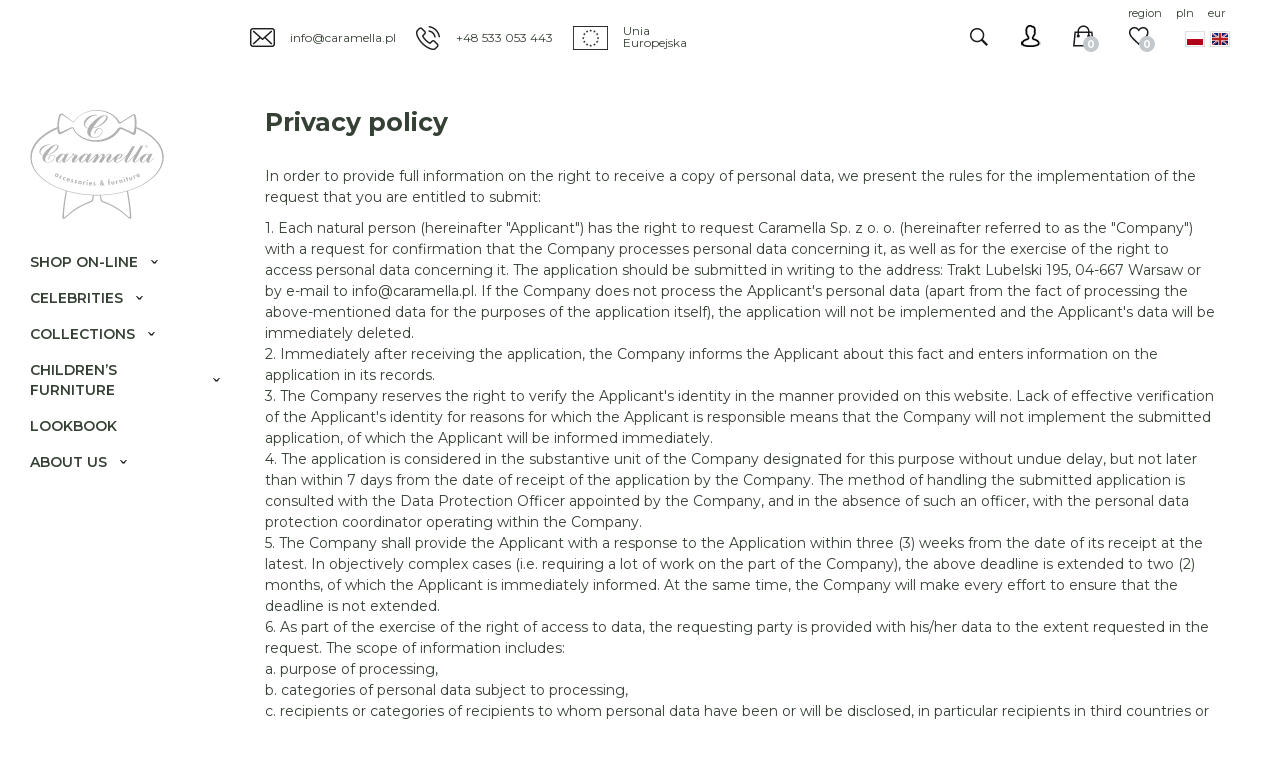

--- FILE ---
content_type: text/html; charset=utf-8
request_url: https://www.caramellainteriors.com/order/privace-policy
body_size: 7950
content:
<!DOCTYPE html>
<html lang="en">
<head>
    <title>Privace policy - Order - Caramella</title>

    <meta id="viewport" name="viewport" content="width=device-width, initial-scale=1.0" />
    <meta http-equiv="Content-Type" content="text/html; charset=utf-8" />
    <meta name="description" content="In order to provide full information on the right to receive a copy of personal data, we present the rules for the implementation of the request that you are entitled to submit:

1. Each natural" />
    <link href="https://fonts.googleapis.com/css?family=Montserrat:400,500,600,700&display=swap&subset=latin-ext" rel="stylesheet">
    
    

    <!--
		Developed by www.zstudio.pl
	-->

    
    	<link href="/css/all_gzip.css?v=53" type="text/css" rel="stylesheet" />
    

    <link rel="shortcut icon" href="/grafika/favicon.ico" type="image/x-icon" />
    <link rel="icon" href="/grafika/favicon.ico" type="image/x-icon" />
    <link href="https://fonts.googleapis.com/css?family=Montserrat:300,400,500,600,700&display=swap&subset=latin-ext" rel="stylesheet">

    
    <!--[if lt IE 9]>
        <script src="https://oss.maxcdn.com/libs/html5shiv/3.7.0/html5shiv.js"></script>
        <script src="https://oss.maxcdn.com/libs/respond.js/1.4.2/respond.min.js"></script>
    <![endif]-->

    
    	
	

    

    
<!-- Google Tag Manager -->
<script type="text/plain" data-cookiecategory="all">(function(w,d,s,l,i){w[l]=w[l]||[];w[l].push({'gtm.start':
new Date().getTime(),event:'gtm.js'});var f=d.getElementsByTagName(s)[0],
j=d.createElement(s),dl=l!='dataLayer'?'&l='+l:'';j.async=true;j.src=
'https://www.googletagmanager.com/gtm.js?id='+i+dl;f.parentNode.insertBefore(j,f);
})(window,document,'script','dataLayer','GTM-T5VSJSF');

</script>
<!-- End Google Tag Manager -->


<!-- Facebook Pixel Code -->
<script type="text/plain" data-cookiecategory="targeting">
  !function(f,b,e,v,n,t,s)
  {if(f.fbq)return;n=f.fbq=function(){n.callMethod?
  n.callMethod.apply(n,arguments):n.queue.push(arguments)};
  if(!f._fbq)f._fbq=n;n.push=n;n.loaded=!0;n.version='2.0';
  n.queue=[];t=b.createElement(e);t.async=!0;
  t.src=v;s=b.getElementsByTagName(e)[0];
  s.parentNode.insertBefore(t,s)}(window, document,'script',
  'https://connect.facebook.net/en_US/fbevents.js');
  fbq('init', '668847767297142');
  fbq('init', '1715471372072896');
  
  fbq('track', 'PageView');


</script>
<noscript><img height="1" width="1" style="display:none"
  src="https://www.facebook.com/tr?id=668847767297142&ev=PageView&noscript=1"
/></noscript>
<!-- End Facebook Pixel Code -->





    <script type="application/ld+json">
    { "@context" : "http://schema.org",
      "@type" : "Organization",
      "name" : "Caramella",
      "url" : "http://www.caramella.pl",
      
      "logo": "http://www.caramella.pl/grafika/logo.png",
      "contactPoint" : [
        { "@type" : "ContactPoint",
          "telephone" : "+48533053443",
          "contactType" : "customer service"
        } ],
        "potentialAction": {
         "@type": "SearchAction",
         "target": "http://www.caramella.pl/?q={search_term_string}",
         "query-input": "required name=search_term_string"
       }
    }
    </script>
    <meta name="facebook-domain-verification" content="dhhizlldjojckwngvjjijddxam76tm" />
    <meta name="facebook-domain-verification" content="zuxtwngys8o4001dpuq3k5x98oc84f" />


</head>

<body class="body  page22949995 ">

    <div class="wrapper">

    	<div class="heading-header">
    		<div class="heading-inner">
    			<div class="info">
	    			<a class="mailer">info|caramella.pl| |info|caramella.pl</a>
	    			<a href="tel:+48 533 053 443">+48 533 053 443</a>
	    			<span class="ue"><span>Unia <br />Europejska</span></span>
	    		</div>

	    		<div id="header_box" class="header-shop body-coutry-selection ">

	<div class="search_button"></div>

    <div class="shop-user">
        
            <a rel="nofollow" class="login" href="https://www.caramellainteriors.com/user/account"></a>
        
    </div>

    <div class="shop-cart">

        <a rel="nofollow" href="/cart" id="koszyk">
            <span id="cart_count">0</span>
        </a>

     	<a rel="nofollow" href="https://www.caramellainteriors.com/favourites" id="przechowalnia">
 		 	<span id="przechowalnia_ile">0</span>
     	</a>
    </div>

    <div class="currency">
		<a id="button_country">region</a>
    	<a href="?cur=PLN">pln</a>
    	<a href="?cur=EUR">eur</a>
    </div>

	<div class="languages">
		<a class="pl" href="https://www.caramella.pl/zakupy/polityka-prywatnosci"></a>
		<a class="en" href="https://www.caramellainteriors.com/order/privace-policy"></a>
	</div>
</div>

    		</div>

            <div class="navbar-header">
                <button type="button" class="navbar-toggle" data-toggle="collapse" data-target=".navbar-collapse-header">
                    <span class="sr-only">Pokaż menu</span> <span class="icon-bar"></span> <span class="icon-bar"></span> <span class="icon-bar"></span>
                </button>
            </div>
    	</div>

    	<div class="heading-spacer"></div>

		<div class="wrapper-inner">

		    <header id="sidebar" >
	            <div class="sidebar">
	                <div class="logo logo-eng">
	                    <a href="http://www.caramellainteriors.com/"></a>
	                </div>

	    			<div class="menu">
	    	            <div class="navbar-collapse collapse navbar-collapse-header">
	    	                <ul class="nav navbar-nav navbar-right nav-header">
	    	                	<li class="icons-mobile">

		                			<div class="search_button"></div>

		                			<div class="currency">
										<a id="button_country">region</a>
								    	<a href="?cur=PLN">pln</a>
								    	<a href="?cur=EUR">eur</a>
								    </div>

									<div class="languages">
										<a class="pl" href="https://www.caramella.pl/zakupy/polityka-prywatnosci"></a>
								    	<a class="en" href="/order/privace-policy"></a>
									</div>
	    	                	</li>

	    	                	<li class="user-mobile">
	    	                		<div class="shop-user">
								        
								            <a rel="nofollow" class="login" href="/user/account">Log in</a>
								        
								    </div>
	    	                	</li>

	    	                    <li class="mdropdown"><a tabindex="1" >Shop on-line</a>
<ul class="dropdown-menu"><li><a href="/shop/childrens-furniture">Children’s furniture</a></li><li><a href="/shop/lighting">Lighting</a></li><li><a href="/shop/decorations">Decorations</a></li><li><a href="/shop/storage">Storage</a></li><li><a href="/shop/sleep">Sleep</a></li><li><a href="/shop/play">Play</a></li><li><a href="/shop/care">Care</a></li><li><a href="/shop/rugs">Rugs</a></li><li><a href="/shop/wallpapers">Walls</a></li><li><a href="/shop/curtains">Windows</a></li><li><a href="/shop/customizedproducts">Customized produtcs</a></li><li><a href="/shop/prezenty">Gifts</a></li><li><a href="/shop/homewear">Homewear</a></li><li><a href="/shop/home">Home</a></li><li><a href="/shop/for-pets">For Pets</a></li><li><a href="/shop/interior-design">Interior design</a></li><li><a href="/shop/newarrival">New arrival</a></li><li><a href="/shop/sale">Sale</a></li><li><a href="/shop/outlet">Outlet</a></li></ul></li><li class="mdropdown"><a tabindex="2" >Celebrities</a>
<ul class="dropdown-menu"><li><a href="/celebrities/sylwia-bomba">Sylwia Bomba</a></li><li><a href="/celebrities/malgorzata-rozenek">Małgorzata Rozenek</a></li><li><a href="/celebrities/klaudia-halejcio">Klaudia Halejcio</a></li><li><a href="/celebrities/malgosia-rozenek">Małgorzata Rozenek</a></li><li><a href="/celebrities/joanna-krupas-baby-layette">Joanna Krupa</a></li><li><a href="/celebrities/izabela-janachowskas-baby-layette">Izabela Janachowska</a></li><li><a href="/celebrities/natalia-siwiecs-room">Natalia Siwiec</a></li><li><a href="/celebrities/odeta-moro-room">Odeta Moro</a></li><li><a href="/celebrities/kinga-kortas-baby-layette">Kinga Korta</a></li><li><a href="/celebrities/pokoik-zosi-slotaly">Zosia Ślotała</a></li><li><a href="/celebrities/rozalia-mancewiczs-layette-for-newborn">Rozalia Mancewicz</a></li><li><a href="/celebrities/15684820"></a></li></ul></li><li class="mdropdown"><a tabindex="3" >Collections</a>
<ul class="dropdown-menu"><li><a href="/collections/baby-pink">Baby Pink</a></li><li><a href="/collections/golden-chic-collection">Golden Chic</a></li><li><a href="/collections/baby-blue-collection">Baby Blue</a></li><li><a href="/collections/golden-sand-collection">Golden Sand</a></li><li><a href="/collections/royal">Royal with crystals by Swarovski®</a></li><li><a href="/collections/pure-grey-collection">Pure Grey</a></li><li><a href="/collections/ivory-mist">Ivory Mist</a></li><li><a href="/collections/natural-collection">Natural</a></li><li><a href="/collections/pastel-chic">Pastel Chic</a></li><li><a href="/collections/modern-classic">Modern Classic</a></li><li><a href="/collections/anthracite-gloss-collection">Anthracite Gloss</a></li><li><a href="/shop/customizedproducts">Customized produtcs</a></li><li><a href="/collections/baptism-acc">Baptism</a></li><li><a href="/shop/homewear">Homewear</a></li><li><a href="/collections/teddy">Teddy</a></li></ul></li><li class="mdropdown"><a tabindex="4" >Children’s furniture</a>
<ul class="dropdown-menu"><li><a href="/childrens-furniture/romantic-line">Romantic</a></li><li><a href="/childrens-furniture/french-line">French</a></li><li><a href="/childrens-furniture/modern-line">Modern</a></li><li><a href="/childrens-furniture/upholstered-furniture">Upholstered furniture</a></li></ul></li><li class=""><a tabindex="5" href="/caramella-lookbook">Lookbook</a></li><li class="mdropdown"><a tabindex="6" >About us</a>
<ul class="dropdown-menu"><li><a href="/about-us/caramella">Caramella</a></li><li><a href="/about-us/security"> Security</a></li><li><a href="/about-us/interior-design">Interior design</a></li><li><a href="/about-us/customizedproducts">Customized products</a></li><li><a href="/about-us/contact">Contact</a></li></ul></li>
	    	                </ul>
	    	            </div>
	                </div>
	            </div>
		    </header>

		    <div class="wrapper-small wrapper-pages">
			    <div class="container">

			    	

				    <div class="search-wrapper">
				    	<div class="search">
	<div class="nagl">Search</div>
    <form action="/" method="GET">
        <input type="hidden" name="PHPSESSID" value="1e1cf71385740c6930ba4725732f6f17" />
        
        <label class="hidden" for="f_q">Search...</label>
        <input id="f_q" type="text" name="q" value="" placeholder="Search..." />
        
        <div class="search-close"></div>
        <button title="Search..." type="submit"></button>
    </form>
</div>
				    </div>

					

					

			         <div id="main" class="row">
			            <div id="content" class="col-sm-12 col-xs-12">
			                

	
	
	

    

    	
                    
    	<div class="section"><div class="row"><div class="col-xxs-12 col-xs-12 col-md-12">

	<h1>Privacy policy</h1>





<div class="ukl ukl_lt">
	<div class="ukl-body">
		
			
			<p>In order to provide full information on the right to receive a copy of personal data, we present the rules for the implementation of the request that you are entitled to submit:</p> <p>1. Each natural person (hereinafter &quot;Applicant&quot;) has the right to request Caramella Sp. z&nbsp;o. o. (hereinafter referred to as the &quot;Company&quot;) with a request for confirmation that the Company processes personal data concerning it, as well as for the exercise of the right to access personal data concerning it. The application should be submitted in writing to the address: Trakt Lubelski 195, 04-667 Warsaw or by e-mail to info@caramella.pl. If the Company does not process the Applicant&#39;s personal data (apart from the fact of processing the above-mentioned data for the purposes of the application itself), the application will not be implemented and the Applicant&#39;s data will be immediately deleted.<br /> 2. Immediately after receiving the application, the Company informs the Applicant about this fact and enters information on the application in its records.<br /> 3. The Company reserves the right to verify the Applicant&#39;s identity in the manner provided on this website. Lack of effective verification of the Applicant&#39;s identity for reasons for which the Applicant is responsible means that the Company will not implement the submitted application, of which the Applicant will be informed immediately.<br /> 4. The application is considered in the substantive unit of the Company designated for this purpose without undue delay, but not later than within 7 days from the date of receipt of the application by the Company. The method of handling the submitted application is consulted with the Data Protection Officer appointed by the Company, and in the absence of such an officer, with the personal data protection coordinator operating within the Company.<br /> 5. The Company shall provide the Applicant with a response to the Application within three (3) weeks from the date of its receipt at the latest. In objectively complex cases (i.e. requiring a lot of work on the part of the Company), the above deadline is extended to two (2) months, of which the Applicant is immediately informed. At the same time, the Company will make every effort to ensure that the deadline is not extended.<br /> 6. As part of the exercise of the right of access to data, the requesting party is provided with his/her data to the extent requested in the request. The scope of information includes:<br /> a. purpose of processing,<br /> b. categories of personal data subject to processing,<br /> c. recipients or categories of recipients to whom personal data have been or will be disclosed, in particular recipients in third countries or international organizations,<br /> d. the planned period of personal data storage, and if it is not possible, the method of calculating this period,<br /> e. if the personal data has not been collected from the data subject - all available information about their source,<br /> f. automated decision-making, including profiling, and relevant information about the rules for making decisions, as well as the importance and expected consequences of such processing for the data subject.<br /> g. the right to request the Company to rectify, delete or limit the processing of personal data and to object to such processing (if such a right exists),<br /> h. the right to lodge a complaint with the supervisory authority<br /> i. a copy of the personal data concerning him/her in commonly known and available machine-readable formats shall be attached to the reply given to the Applicant.</p> <p>&nbsp;</p> <p>Privacy policy</p> <p>&nbsp;</p> <p>I. Definitions</p> <p>1. Administrator - means Caramella Sp. z&nbsp;o. o. with its registered office at ul. Trakt Lubelski 195, 04-667 Warsaw<br /> Cookies - means IT data, in particular small text files, saved and stored on devices through which the User uses the Website pages.<br /> 2. Administrator&#39;s Cookies - means Cookies placed by the Administrator, related to the provision of electronic services by the Administrator via the Website.<br /> 3. External Cookies - means Cookies placed by the Administrator&#39;s partners via the Website&#39;s website.<br /> Website - means a website or application under which the Administrator runs a website operating in the domain www.caramella.pl and www.caramellainteriors.com<br /> 4. Device - means an electronic device through which the User gains access to the Website.<br /> 5. User - means an entity for which, in accordance with the Regulations and the law, services may be provided electronically or with whom an Agreement for the provision of electronic services may be concluded.</p> <p>&nbsp;</p> <p>II. Types of cookies used</p> <p>1. Cookies used by the Administrator are safe for the User&#39;s Device. In particular, it is not possible to get viruses or other unwanted software or malware to Users&#39; Devices this way. These files allow to identify the software used by the User and customize the Website individually for each User. Cookies usually contain the name of the domain they come from, their storage time on the Device and the assigned value.<br /> <br /> 2. The administrator uses two types of cookies:<br /> a. Session cookies: they are stored on the User&#39;s Device and remain there until the end of the browser session. The saved information is then permanently deleted from the Device&#39;s memory. The session cookie mechanism does not allow for downloading any personal data or any confidential information from the User&#39;s Device.<br /> b. Persistent cookies: they are stored on the User&#39;s Device and remain there until they are deleted. Ending the session of a given browser or turning off the Device does not delete them from the User&#39;s Device. The mechanism of persistent cookies does not allow downloading any personal data or any confidential information from the User&#39;s Device.<br /> <br /> 3. The User has the option of limiting or disabling the access of cookies to his Device. If you use this option, the use of the Website will be possible, except for functions that by their nature require cookies.</p> <p>&nbsp;</p> <p>III. Purposes for which Cookies are used<br /> &nbsp;</p> <p>1. The Administrator uses Own Cookies for the following purposes:</p> <p>a. Service configuration<br /> 1. adapting the content of the Website pages to the User&#39;s preferences and optimizing the use of the Website pages.<br /> 2. recognize the Website User&#39;s device and its location and properly display the website, tailored to its individual needs;<br /> 3. remembering the settings selected by the User and personalizing the User&#39;s interface, e.g. in terms of the selected language or region from which the User comes,<br /> 4. remembering the history of visited pages on the website in order to recommend content,<br /> 5. font size, website design, etc.</p> <p>b. Authenticating the user on the website and ensuring the user&#39;s session on the website<br /> 1. maintaining the Website User&#39;s session (after logging in), thanks to which the User does not have to re-enter the login and password on each subpage of the Website;<br /> 2. correct configuration of selected Website functions, enabling in particular verification of the authenticity of the browser session.<br /> 3. optimizing and increasing the efficiency of services provided by the Administrator.</p> <p>c. Implementation of processes necessary for the full functionality of websites<br /> 1. adapting the content of the Website pages to the User&#39;s preferences and optimizing the use of the Website pages. In particular, these files allow to recognize the basic parameters of the User&#39;s Device and properly display the website, tailored to his individual needs;<br /> 2. correct operation of the affiliate program, enabling in particular verification of the sources of Users&#39; redirects to the Website&#39;s websites.</p> <p>d. Remembering the user&#39;s location<br /> 1. correct configuration of selected Website functions, enabling in particular the adjustment of the information provided to the User, taking into account his location.</p> <p>e. Analyses and research as well as audience audit<br /> 1. creating anonymous statistics that help to understand how Website Users use the Website pages, which allows improving their structure and content;</p> <p>f. Provision of advertising services<br /> 1. adjusting the advertisements of third-party services and products presented through the Website;</p> <p>g. Ensure the security and reliability of the website</p> <p>2. The service administrator uses External Cookies for the following purposes:</p> <p>a. collecting general and anonymous static data via analytical tools:<br /> 1. Google Analytics [cookie administrator: Google Inc based in the USA]</p> <p>b. logging in to the website using a social networking site:<br /> 1. Facebook Connect [cookie administrator: Facebook Inc based in the USA or Facebook Ireland based in Ireland]<br /> 2. Google [cookie administrator: Google Inc based in the USA]</p> <p>c. using interactive functions to popularize the website using social networking sites:<br /> 1. twitter.com [cookie administrator: Twitter Inc. based in the USA]<br /> 2. plus.google.com [cookie administrator: Google Inc based in the USA]<br /> 3. Facebook.com [cookie administrator: Facebook Inc based in the USA or Facebook Ireland based in Ireland]</p> <p>&nbsp;</p> <p>IV. Possibilities to specify the conditions of storage or access by Cookies</p> <p>1. The User may independently and at any time change the settings for Cookies, specifying the conditions for their storage and access by Cookies to the User&#39;s Device. Changes to the settings referred to in the previous sentence can be made by the User using the web browser settings or outside the service configuration. These settings can be changed in particular in such a way as to block the automatic handling of cookies in the web browser settings or inform about each time they are placed on the User&#39;s device. Detailed information on the possibilities and ways of handling cookies are available in the software (web browser) settings.<br /> 2. The user may delete cookies at any time using the functions available in the web browser he uses.<br /> 3. Restricting the use of cookies may affect some of the functionalities available on the Website.</p> 
		
	</div>

	

	

</div>











</div></div></div>
    	
        

     

			            </div>
			        </div>

			    </div>

			     <footer>
					<div class="container">
						
							<div class="title text-center">Subscribe to Newsletter</div>
							<div class="newsletter newsletter-pages">

    <div class="inside">
	    <form class="dmsvalidate form-horizontal" action="?add_subs=1" name="newsletter" action="" method="post">
	    	<input type="hidden" name="sform" value="" />
	        <div class="form-group form-group-input">
				<input class="form-control" id="f_emial" rel="req_email" type="email" name="email" value="" placeholder="Enter your e-mail address" />
				<button type="submit">
					<span>Save</span>
				</button>
			</div>

	        
			<div class="form-group">
				<div class="newsletter-checkbox">
                	<input rel="req" type="checkbox" id="f_form_newsletter_check" name="register_newsletter_check" value="1" >
					<label for="f_form_newsletter_check">
						I want to receive the newsletter and be informed about promotions first.
					</label>
				</div>
			</div>
			

	    </form>
    </div>

</div>


							
						

						
						<div class="menu-bottom">
							

<ul class="nav-footer">
    <li><a href="/order/terms-and-policies">Terms and policies</a></li><li><a href="/order/payments">Payments</a></li><li class="active"><a href="/order/privace-policy">Privace policy</a></li><li><a href="/order/tabela-rozmiarow">Size chart</a></li><li><a href="/order/faq">FAQ</a></li>
</ul>

<ul class="nav-footer">
    <li><a href="/shipping/accessories-shipment">Accessories shipment</a></li><li><a href="/shipping/furniture-transport">Furniture transport</a></li><li><a href="/shipping/international-shipments">International shipments</a></li><li><a href="/shipping/returns">Returns</a></li>
</ul>

<ul class="nav-footer">
    <li><a href="/about-us/contact">Contact</a></li><li><a href="/company/project-ue">Project UE</a></li><li><a href="/">Homepage</a></li>
</ul>

<ul class="nav-footer">
    <li><a href="/tips/gift-cards">Gift cards</a></li><li><a href="/tips/wish-list">Wish list</a></li><li><a href="/tips/tips">Tips</a></li><li><a href="/tips/press">Press</a></li>
</ul>

<ul class="nav-footer">
    <li><a href="/partners/partner-panel">Partner panel</a></li><li><a href="/partners/for-architects">For architects</a></li>
</ul>

<ul class="nav-footer">
    
</ul>


						</div>
						

						<div class="socials">
							
								<a href="https://www.facebook.com/studiocaramella/" title="Our profile on Facebooku" rel="nofollow" target="_blank"><img src="/grafika/i_facebook.png" alt="Facebook"></a>
							

							

							

							
								<a href="https://www.instagram.com/caramella_interiors/" title="Our profile on instagramie" rel="nofollow" target="_blank"><img src="/grafika/i_instagram.png" alt="Instagram"></a>
							

							
								<a href="https://pl.pinterest.com/caramellainteriors/" title="See our channel on Youtube" rel="nofollow" target="_blank"><img src="/grafika/i_pinterest.png" alt="Pinterest"></a>
							

                            
								<a href="https://www.tiktok.com/@caramellainteriors?_t=8ngdlgotFMf&_r=1" title="See our channel on TikTok" rel="nofollow" target="_blank"><img src="/grafika/i_tiktok.png" alt="TikTok"></a>
							

                            <span class="ue"></span>
						</div>

						<div class="copyright">
							<div class="copy"></div>
		        			© 2020 <b>Caramella</b>. All rights reserved.

		        			<div class="call-us">
		        				Have any questions? Call us: <a href="tel:+48 533 053 443">+48 533 053 443</a>
		        			</div>
		   			 	</div>
					</div>
				</footer>
	    	</div>
		</div>
	</div>

    <span class="arrow-up">to top</span>


    
    <script async src="/js/all_gzip.js?v=25"></script>
	
</body>

</html>


--- FILE ---
content_type: image/svg+xml
request_url: https://www.caramellainteriors.com/grafika/logo_eng.svg
body_size: 23184
content:
<?xml version="1.0" encoding="utf-8"?>
<!-- Generator: Adobe Illustrator 22.0.1, SVG Export Plug-In . SVG Version: 6.00 Build 0)  -->
<svg version="1.1" xmlns="http://www.w3.org/2000/svg" xmlns:xlink="http://www.w3.org/1999/xlink" x="0px" y="0px"
	 viewBox="0 0 400 327" style="enable-background:new 0 0 400 327;" xml:space="preserve">
<style type="text/css">
	.st0{fill-rule:evenodd;clip-rule:evenodd;fill:#B1B1B1;}
	.st1{fill:#B1B1B1;}
	.st2{display:none;}
	.st3{display:inline;}
	.st4{fill:#FFFFFF;}
	.st5{fill:url(#SVGID_9_);}
	.st6{fill:url(#SVGID_10_);}
	.st7{clip-path:url(#SVGID_12_);}
	.st8{clip-path:url(#SVGID_18_);}
	.st9{clip-path:url(#SVGID_22_);}
	.st10{clip-path:url(#SVGID_26_);}
	.st11{fill:url(#SVGID_29_);}
	.st12{fill:url(#SVGID_30_);}
	.st13{fill:url(#SVGID_31_);}
	.st14{fill:url(#SVGID_32_);}
	.st15{fill:url(#SVGID_33_);}
	.st16{fill:url(#SVGID_34_);}
	.st17{fill:url(#SVGID_35_);}
	.st18{fill:url(#SVGID_36_);}
	.st19{fill:url(#SVGID_37_);}
	.st20{fill:url(#SVGID_38_);}
	.st21{fill:url(#SVGID_39_);}
	.st22{fill:url(#SVGID_40_);}
	.st23{fill:url(#SVGID_41_);}
	.st24{fill:url(#SVGID_42_);}
	.st25{fill:url(#SVGID_43_);}
	.st26{fill:url(#SVGID_44_);}
	.st27{fill:url(#SVGID_45_);}
	.st28{fill:url(#SVGID_46_);}
	.st29{fill:url(#SVGID_47_);}
	.st30{fill:url(#SVGID_48_);}
	.st31{fill:url(#SVGID_49_);}
	.st32{fill:url(#SVGID_50_);}
	.st33{fill:url(#SVGID_51_);}
	.st34{fill:url(#SVGID_52_);}
	.st35{fill:url(#SVGID_53_);}
	.st36{fill:url(#SVGID_54_);}
	.st37{fill:url(#SVGID_55_);}
	.st38{fill:url(#SVGID_56_);}
	.st39{fill:url(#SVGID_57_);}
	.st40{fill:url(#SVGID_58_);}
	.st41{fill:url(#SVGID_59_);}
	.st42{fill:url(#SVGID_60_);}
	.st43{fill:url(#SVGID_61_);}
	.st44{fill:url(#SVGID_62_);}
	.st45{fill:url(#SVGID_63_);}
	.st46{fill:url(#SVGID_64_);}
	.st47{fill:url(#SVGID_65_);}
	.st48{fill:url(#SVGID_66_);}
	.st49{fill:url(#SVGID_67_);}
	.st50{fill:url(#SVGID_68_);}
	.st51{fill:url(#SVGID_69_);}
	.st52{fill:url(#SVGID_70_);}
	.st53{fill:url(#SVGID_71_);}
	.st54{fill:url(#SVGID_72_);}
	.st55{fill:url(#SVGID_73_);}
	.st56{fill:url(#SVGID_74_);}
	.st57{fill:url(#SVGID_75_);}
	.st58{fill:url(#SVGID_76_);}
	.st59{fill:url(#SVGID_77_);}
	.st60{fill:url(#SVGID_78_);}
	.st61{fill:url(#SVGID_79_);}
	.st62{fill:url(#SVGID_80_);}
	.st63{fill:url(#SVGID_81_);}
	.st64{fill:url(#SVGID_82_);}
	.st65{fill:url(#SVGID_83_);}
	.st66{fill:url(#SVGID_84_);}
	.st67{fill:url(#SVGID_85_);}
	.st68{fill:url(#SVGID_86_);}
	.st69{fill:url(#SVGID_87_);}
	.st70{fill:url(#SVGID_88_);}
	.st71{fill:url(#SVGID_89_);}
	.st72{fill:url(#SVGID_90_);}
	.st73{fill:url(#SVGID_91_);}
	.st74{fill:url(#SVGID_92_);}
	.st75{fill:url(#SVGID_93_);}
	.st76{fill:url(#SVGID_94_);}
	.st77{fill:url(#SVGID_95_);}
	.st78{fill:url(#SVGID_96_);}
	.st79{fill:url(#SVGID_97_);}
	.st80{fill:url(#SVGID_98_);}
	.st81{fill:url(#SVGID_99_);}
	.st82{fill:url(#SVGID_100_);}
	.st83{fill:url(#SVGID_101_);}
	.st84{fill:url(#SVGID_102_);}
	.st85{fill:url(#SVGID_103_);}
	.st86{fill:url(#SVGID_104_);}
	.st87{fill:url(#SVGID_105_);}
	.st88{fill:url(#SVGID_106_);}
	.st89{fill:url(#SVGID_107_);}
	.st90{fill:url(#SVGID_108_);}
	.st91{fill:url(#SVGID_109_);}
	.st92{fill:url(#SVGID_110_);}
	.st93{fill:url(#SVGID_111_);}
	.st94{fill:url(#SVGID_112_);}
	.st95{fill:url(#SVGID_113_);}
	.st96{fill:url(#SVGID_114_);}
	.st97{fill:url(#SVGID_115_);}
	.st98{fill:url(#SVGID_116_);}
	.st99{fill:url(#SVGID_117_);}
	.st100{fill:url(#SVGID_118_);}
	.st101{fill:url(#SVGID_119_);}
	.st102{fill:url(#SVGID_120_);}
	.st103{fill:url(#SVGID_121_);}
	.st104{fill:url(#SVGID_122_);}
	.st105{fill:url(#SVGID_123_);}
	.st106{fill:url(#SVGID_124_);}
	.st107{fill:url(#SVGID_125_);}
	.st108{fill:url(#SVGID_126_);}
	.st109{fill:url(#SVGID_127_);}
	.st110{fill:url(#SVGID_128_);}
	.st111{fill:url(#SVGID_129_);}
	.st112{fill:url(#SVGID_130_);}
	.st113{fill:url(#SVGID_131_);}
	.st114{fill:url(#SVGID_132_);}
	.st115{fill:url(#SVGID_133_);}
	.st116{fill:url(#SVGID_134_);}
	.st117{fill:url(#SVGID_135_);}
	.st118{fill:url(#SVGID_136_);}
	.st119{fill:url(#SVGID_137_);}
	.st120{fill:url(#SVGID_138_);}
	.st121{fill:url(#SVGID_139_);}
	.st122{fill:url(#SVGID_140_);}
	.st123{fill:url(#SVGID_141_);}
	.st124{fill:url(#SVGID_142_);}
	.st125{fill:url(#SVGID_143_);}
	.st126{fill:url(#SVGID_144_);}
	.st127{fill:url(#SVGID_145_);}
	.st128{fill:url(#SVGID_146_);}
	.st129{fill:url(#SVGID_147_);}
	.st130{fill:url(#SVGID_148_);}
	.st131{fill:url(#SVGID_149_);}
	.st132{fill:url(#SVGID_150_);}
	.st133{fill:url(#SVGID_151_);}
	.st134{fill:url(#SVGID_152_);}
	.st135{fill:url(#SVGID_153_);}
	.st136{fill:url(#SVGID_154_);}
	.st137{fill:url(#SVGID_155_);}
	.st138{fill:url(#SVGID_156_);}
	.st139{fill:url(#SVGID_157_);}
	.st140{fill:url(#SVGID_158_);}
	.st141{fill:url(#SVGID_159_);}
	.st142{fill:url(#SVGID_160_);}
	.st143{fill:url(#SVGID_161_);}
	.st144{fill:url(#SVGID_162_);}
	.st145{fill:url(#SVGID_163_);}
	.st146{fill:url(#SVGID_164_);}
	.st147{fill:url(#SVGID_165_);}
	.st148{fill:url(#SVGID_166_);}
	.st149{fill:url(#SVGID_167_);}
	.st150{fill:url(#SVGID_168_);}
	.st151{fill:url(#SVGID_169_);}
	.st152{fill:url(#SVGID_170_);}
	.st153{fill:url(#SVGID_171_);}
	.st154{fill:url(#SVGID_172_);}
	.st155{fill:url(#SVGID_173_);}
	.st156{fill:url(#SVGID_174_);}
	.st157{fill:url(#SVGID_175_);}
	.st158{fill:url(#SVGID_176_);}
	.st159{fill:url(#SVGID_177_);}
	.st160{fill:url(#SVGID_178_);}
	.st161{fill:url(#SVGID_179_);}
	.st162{fill:url(#SVGID_180_);}
	.st163{fill:url(#SVGID_181_);}
	.st164{fill:url(#SVGID_182_);}
	.st165{fill:url(#SVGID_183_);}
	.st166{fill:url(#SVGID_184_);}
	.st167{fill:url(#SVGID_185_);}
	.st168{fill:url(#SVGID_186_);}
	.st169{fill:url(#SVGID_187_);}
	.st170{fill:url(#SVGID_188_);}
	.st171{fill:url(#SVGID_189_);}
	.st172{fill:url(#SVGID_190_);}
	.st173{fill:url(#SVGID_191_);}
	.st174{fill:url(#SVGID_192_);}
	.st175{fill:url(#SVGID_193_);}
	.st176{fill:url(#SVGID_194_);}
	.st177{fill:url(#SVGID_195_);}
	.st178{fill:url(#SVGID_196_);}
	.st179{fill:url(#SVGID_197_);}
	.st180{fill:url(#SVGID_198_);}
	.st181{fill:url(#SVGID_199_);}
	.st182{fill:url(#SVGID_200_);}
	.st183{fill:url(#SVGID_201_);}
	.st184{fill:url(#SVGID_202_);}
	.st185{fill:url(#SVGID_203_);}
	.st186{fill:url(#SVGID_204_);}
	.st187{fill:url(#SVGID_205_);}
	.st188{fill:url(#SVGID_206_);}
	.st189{fill:url(#SVGID_207_);}
	.st190{fill:url(#SVGID_208_);}
	.st191{fill:url(#SVGID_209_);}
	.st192{fill:url(#SVGID_210_);}
	.st193{fill:url(#SVGID_211_);}
	.st194{clip-path:url(#SVGID_213_);}
	.st195{clip-path:url(#SVGID_217_);}
</style>
<g id="Layer_1">
	<g>
		<g>
			<g>
				<g>
					<g>
						<defs>
							<path id="SVGID_1_" d="M351.3,132.7c-2.2,0-5.3,3.1-9.8,9.2c-4.6,6.2-6.9,10.3-6.9,12.9c0,1.2,0.5,1.7,1.7,1.7
								c2.4,0,6-2.3,10.2-7.3c5.5-6.4,8.1-11.3,8.1-13.1C354.6,134.1,353.1,132.7,351.3,132.7z M356.2,155.6c1.5,0,3.1-1,7.2-5.1
								c4.3-4.2,6.9-6.4,8-6.4c0.1,0,1.2,0,1.4,0.1c-2.2,1.2-5.3,3.9-8.9,7.6c-4.2,4.1-5.6,6.2-10.6,6.2c-3,0-5.1-1.9-5.1-5
								c0-1.7,0.4-3.2,1.1-4.8c-4.6,6.6-9.1,9.8-13.2,9.8c-4.4,0-7.5-2.9-7.5-7.7c0-5,2.4-9.2,7.5-13.3c5.2-4,9.8-6,13.6-6
								c3.7,0,5.9,1.6,6.5,4.7l2.1-4.1l8.4-0.6l-8.9,18c-1.6,3.3-2.4,5.1-2.4,5.5C355.3,155.1,355.7,155.6,356.2,155.6z
								 M341.2,134.4c-4.1,2.3-7.5,6.2-11.6,10.4c-8,8.3-12.2,13.1-16.9,13.1c-3.4,0-5.7-2.2-5.7-5.8c0-3,2.2-8,6.3-15.1
								c-4.5,4.1-6.8,7.1-7.6,7.1c-0.4,0,0.4-1.2,0.4-1.6c0-0.6,1.3-1.6,3.7-4.1l2.2-2.2c2.7-2.8,4.3-5,4.8-6l14-23l8.2-0.6
								l-18.7,34.4c-4.3,7.9-7.1,12.2-7.1,13.8c0,0.7,0.5,1.2,1.3,1.2c2.1,0,6.3-4.5,13.9-12c6.3-6.2,8.6-8.1,13.3-10.6
								C343.4,132.3,340.8,134.3,341.2,134.4z M290.5,155.8c2.1,0,6.3-4.5,13.9-12c6.3-6.2,10.2-9.6,11.9-9.6c0.1,0,0.5,0.2,0.9,0.2
								c-4.1,2.3-7.5,6.2-11.6,10.4c-8,8.3-12.2,13.1-16.9,13.1c-3.4,0-5.7-2.2-5.7-5.8c0-3,2.2-8,6.3-15.1c-3.9,3.7-5.4,5.1-7,6.6
								c-0.3,0.3-0.2-0.7-0.2-1.2c0-0.6,1.3-1.6,3.7-4.1l2.2-2.2c2.7-2.8,4.3-5,4.8-6l13.1-21.2l8.3-0.6l-17.9,32.6
								c-4.3,7.9-7.1,12.2-7.1,13.8C289.2,155.3,289.7,155.8,290.5,155.8z M272.7,135c0-1.3-1-2.4-1.9-2.4c-2.2,0-7.8,4.8-11.6,14.4
								C266.9,145.8,272.7,139.3,272.7,135z M280.1,145.8c-7.8,7.1-13.7,12.1-20.7,12.1c-6,0-9.5-3.9-9.5-8.8
								c0-4.5,2.6-8.7,7.9-12.7c4.8-3.7,9.6-5.4,13.1-5.4c3.5,0,5.4,2.1,5.4,5.4c0,5.1-6.6,10.4-17.6,12.2c-1,2.8-1.7,4.9-1.7,6.1
								c0,1.1,0.8,1.6,2.6,1.6c5.7,0,10.8-4,17.5-9.8c8.2-7.2,12.8-12.2,15.1-12.2c0.2,0,0.4,0.1,0.9,0.2
								C289.1,136.5,285.4,140.9,280.1,145.8z M262.5,134.4c-3.9,2.2-7.9,6.6-13.4,12.5c-7,7.2-10.5,11-15.6,11
								c-3.4,0-5.7-2.7-5.7-6.2c0-3.8,2.9-7.3,6.7-12.4c2.5-3.2,4-4.9,4-5.7c0-0.8-0.2-1.1-1.1-1.1c-4.1,0-12.8,7.8-22.4,24.9
								l-10.1,0.5l6.3-10.8c3.7-6.3,5.6-10.2,5.6-12c0-1-0.2-1.5-0.7-1.5c-2.5,0-9.8,7.8-21.4,23.8l-10.2,0.5l8.9-13.3
								c2.2-3.2,3.3-5.2,3.3-6.1c0-0.6-0.4-1.1-0.7-1.1c-1.1,0-4,4-5.4,4c-0.2,0-0.4-0.2-0.4-0.4c0-0.6,1.1-1.7,3.5-4.1
								c3.1-3.1,5.2-5.5,7.3-5.5c2.2,0,3.7,2,3.7,5.4c0,2.1-0.6,4-1.6,6.3c6.9-8,11.4-12.2,15.3-12.2c3,0,5,2.2,5,6
								c0,1.4-0.8,3.7-2,6.9c6.6-8.6,11.9-12.9,16.3-12.9c3.4,0,5.7,2.5,5.7,6.4c0,3.7-2.4,7.4-6.1,12.2c-2.2,2.9-3.7,4.5-3.7,5.5
								c0,0.7,0.2,0.8,1,0.8c2.1,0,5-2.4,9.2-6.5c9.2-8.9,13.9-14.7,20.8-17C265,132.2,262.1,134.3,262.5,134.4z M168.4,132.5
								c-2.2,0-5.3,3.1-9.8,9.2c-4.6,6.2-6.9,10.3-6.9,12.9c0,1.2,0.5,1.7,1.7,1.7c2.4,0,6-2.3,10.2-7.3c5.5-6.4,8.1-11.3,8.1-13.1
								C171.8,133.8,170.3,132.5,168.4,132.5z M185.9,147c-6.9,6.8-10,10.8-15.1,10.8c-3,0-5.1-1.9-5.1-5c0-1.7,0.4-3.2,1.1-4.8
								c-4.5,6.6-9.1,9.8-13.2,9.8c-4.4,0-7.5-2.9-7.5-7.7c0-5,2.4-9.2,7.5-13.3c5.2-4,9.8-6,13.6-6c3.7,0,5.9,1.6,6.5,4.7l2.1-4.1
								l8.4-0.6l-8.9,18c-1.6,3.3-2.4,5.1-2.4,5.5c0,0.7,0.4,1.1,0.9,1.1c1.5,0,5.1-3.9,11.9-10.6c3.6-3.6,6.2-6.3,8.3-8.3
								c1.9-1.8,4.3-4.6,5.2-4.6c0.2,0,0.2,2.4,0.7,2.5C196.1,136.5,192,141,185.9,147z M158.8,134.4c-4.3,2.2-8.1,6.8-13.4,12.2
								c-7,7.2-11,11.3-15.2,11.3c-3.5,0-5.7-2.4-5.7-6.1c0-4.6,4.2-11.9,11.2-16c-2.4,0.2-4.1,0.4-5.2,0.4c-0.2,0-0.8-0.1-1.6-0.1
								h-1.3l-3.4,3.1c-2.5,2.3-5.8,5.8-6.2,5.7c-0.2,0-0.3-0.3-0.2-0.7c0.1-0.5,2.6-3.7,5.3-6.2l3-2.9c1-4,1.6-6.2,2.5-6.2
								c0.8,0,1,0.4,1,1.4c0,0.1-0.1,0.5-0.1,1c0,1.7,1,1.9,4.5,2.2c5.1,0.5,7.5,1.6,7.5,4.7c0,2.2-2.5,5.4-6.4,10.7
								c-2.2,3-3.7,4.8-3.7,6c0,0.4,0.4,0.6,0.8,0.6c1.7,0,6-3.6,12.5-10.7c8-8.8,15.6-12.7,17.4-12.7
								C162.3,132.2,158.4,134.3,158.8,134.4z M99.2,132.7c-2.2,0-5.3,3.1-9.8,9.2c-4.6,6.2-6.9,10.3-6.9,12.9
								c0,1.2,0.5,1.7,1.7,1.7c2.4,0,6-2.3,10.2-7.3c5.5-6.4,8.1-11.3,8.1-13.1C102.5,134,101,132.7,99.2,132.7z M116.2,147
								c-6.9,6.8-10,10.8-15.1,10.8c-3,0-5.1-1.9-5.1-5c0-1.7,0.4-3.2,1.1-4.8c-4.5,6.6-9.1,9.8-13.2,9.8c-4.4,0-7.5-2.9-7.5-7.7
								c0-5,2.4-9.2,7.5-13.3c5.2-4,9.8-6,13.6-6c3.7,0,5.9,1.6,6.5,4.7l2.1-4.1l8.4-0.6l-8.9,18c-1.6,3.3-2.4,5.1-2.4,5.5
								c0,0.7,0.5,1.1,0.9,1.1c1.5,0,5.1-3.9,11.9-10.6c7.1-6.9,11.3-10.6,13.1-10.6c0.2,0,0.5,0.1,1,0.1
								C126.4,136.5,122.2,141,116.2,147z M78.2,104.9c-4,0-16.1,9.5-28.2,29.4c7.7-1,15.4-5.3,22.6-12.4c6-6,8.8-11.3,8.8-13.7
								C81.4,106.1,80.2,104.9,78.2,104.9z M72.3,125.8c-6.9,5.3-14.5,8.5-23.1,9.8c-3.4,5.5-4.8,10.1-4.8,13.1
								c0,5.3,2.7,7.9,8.5,7.9c4,0,8.9-1.7,13.2-5c3.6-2.8,5.7-6.4,5.7-9.8c0-3.5-2.4-5.7-5.5-5.7c-4.7,0-7.9,3.1-9.9,9.3
								c-0.8,2.4-0.6,3.8-1.6,3.8c-0.5,0-0.8-0.4-0.8-1.2v-0.6c0-7.1,5.1-12.8,11.6-12.8c4.7,0,7.7,2.8,7.7,7.4
								c0,3.3-2.2,7.5-6.3,10.7c-4.2,3.3-9.5,5-14.1,5c-9.9,0-16.6-6.2-16.6-14.1c0-2,0.5-4.4,1.6-7.2c-6.8-0.7-10.7-4.9-10.7-11.3
								c0-10.7,13.1-21.6,27.7-21.6c2.6,0,4,0.1,4,0.9c0,0.4-0.4,0.7-1.3,0.7H56c-3.7,0-8.4,1.4-12.8,4.4c-8.4,5.6-13,13.6-13,18.3
								c0,4.5,2.6,7,8,7.5c3.7-7.3,9.6-14.2,17.4-20.7c9.2-7.5,16.9-11,22.1-11c4.5,0,6.9,2.2,6.9,6
								C84.6,114.2,80.5,119.5,72.3,125.8z"/>
						</defs>
						<use xlink:href="#SVGID_1_"  style="overflow:visible;fill:#B1B1B1;"/>
						<clipPath id="SVGID_2_">
							<use xlink:href="#SVGID_1_"  style="overflow:visible;"/>
						</clipPath>
					</g>
					<g>
						<defs>
							<path id="SVGID_3_" d="M348.3,106.2c1.5,0,2.6,1.2,2.6,2.7c0,1.5-1.1,2.7-2.5,2.6c-1.5,0-2.6-1.2-2.6-2.7
								C345.7,107.4,346.9,106.2,348.3,106.2z M348.3,105.6c-1.9,0-3.5,1.5-3.5,3.3c0,1.9,1.5,3.4,3.4,3.4c1.9,0,3.4-1.5,3.4-3.4
								C351.8,107,350.2,105.6,348.3,105.6z M347.8,107.8c0.1,0,0.2,0,0.4,0c0.5,0,0.7,0.2,0.7,0.5c0,0.3-0.3,0.5-0.8,0.5h-0.4
								V107.8z M347.8,109.3h0.4c0.4,0,0.6,0.2,0.7,0.5c0.1,0.4,0.2,0.7,0.3,0.8h0.8c-0.1-0.1-0.1-0.3-0.2-0.8
								c-0.1-0.4-0.3-0.7-0.6-0.8v0c0.4-0.1,0.7-0.4,0.7-0.8c0-0.3-0.1-0.6-0.3-0.7c-0.2-0.2-0.5-0.3-1.1-0.3c-0.6,0-1,0.1-1.3,0.1
								l0,3.3h0.8L347.8,109.3z"/>
						</defs>
						<use xlink:href="#SVGID_3_"  style="overflow:visible;fill:#B1B1B1;"/>
						<clipPath id="SVGID_4_">
							<use xlink:href="#SVGID_3_"  style="overflow:visible;"/>
						</clipPath>
					</g>
				</g>
				<g>
					<defs>
						<path id="SVGID_5_" d="M228.1,21.2c-0.1,3.1-3.8,9.9-11.6,17.3c-9.2,8.8-19,13.8-28.5,14.8c15.8-24.8,31.2-36.6,36.3-36.4
							C226.8,16.9,228.2,18.5,228.1,21.2z M232,23.4c0.2-4.9-2.8-7.9-8.4-8c-6.5-0.2-16.2,4-27.9,13.2c-9.8,7.9-17.3,16.4-22.2,25.5
							c-6.5-0.9-9.6-4.3-9.4-9.9c0.2-6,6.1-16,16.6-22.7c5.6-3.6,11.4-5.3,16-5.1l1.6,0c1.1,0,1.7-0.2,1.7-0.8c0-1-1.6-1.2-4.8-1.3
							c-17.9-0.5-34.3,12.8-34.7,26.4c-0.3,8.1,4.2,13.6,12.5,14.9c-1.4,3.4-2.1,6.5-2.2,9c-0.3,10,7.5,18.3,19.7,18.9
							c5.7,0.3,12.3-1.6,17.6-5.6c5.2-3.9,8.2-9.2,8.4-13.4c0.2-5.9-3.4-9.6-9.2-9.9c-8-0.3-14.5,6.7-14.9,15.7l0,0.8
							c0,1,0.3,1.5,1,1.6c1.3,0.1,1.1-1.8,2.2-4.8c2.8-7.9,6.9-11.6,12.7-11.4c3.9,0.2,6.8,3.2,6.6,7.6c-0.1,4.3-2.9,8.9-7.5,12.2
							c-5.5,4-11.6,5.9-16.5,5.6c-7.1-0.3-10.3-3.8-10.1-10.6c0.1-3.7,2.1-9.5,6.4-16.4c10.6-1.2,20.2-4.9,29-11.4
							C226.4,35.7,231.8,29.1,232,23.4z"/>
					</defs>
					<use xlink:href="#SVGID_5_"  style="overflow:visible;fill:#B1B1B1;"/>
					<clipPath id="SVGID_6_">
						<use xlink:href="#SVGID_5_"  style="overflow:visible;"/>
					</clipPath>
				</g>
				<g>
					<path class="st0" d="M298.2,320.3c-0.1,4.5-11.6-6.8-11.6-6.8l-1.3-1c-25.5-24.1-59-36.2-68.3-39.6c-2.5-0.9-3.2-5.2-3.2-5.2
						l-1.9-11.5c27.7-1,53.9-5.2,77.5-12.1C294.6,274.5,298.5,303.5,298.2,320.3z M318,55.6c47.2,19.5,78.3,51.1,77.9,87.4
						c-0.5,42.4-42,79.5-103.2,98.4c-0.7,0.2-2.8,0.8-3.6,1.1c-23.4,6.9-49.6,11.1-77.5,12l-24.2-0.1c-27.7-1-53.9-5.4-77.4-12.3
						c-0.6-0.2-2.6-0.7-3.6-1.1C45.3,222,3.6,185.1,4.1,143C4.6,107.2,35,76.1,81.5,56.6L81.2,51C32.2,71.3,0,104.1,0,141.3
						c0,43.3,43,81.8,106.2,101.4c-5.6,32.4-9.9,63.8-9.6,82.2c0.1,6.1,12.3-4.1,12.3-4.1h0c30.3-28,57.7-38.3,74.6-44.4
						c0,0,4.7-1.1,5.5-7.3l1.7-12.9c3.1,0.1,6.3,0.1,9.4,0.1c2.9,0,5.7,0,8.6-0.1l1.7,12.9c0.8,6.2,5.5,7.3,5.5,7.3
						c16.9,6.1,44.2,16.4,74.5,44.4l0,0c0,0,12.2,10.2,12.3,4.1c0.3-18.4-4-49.7-9.6-82c63.6-19.5,107-58.1,107-101.6
						c0-37.1-32.9-70-81.6-90.3L318,55.6 M100.9,320.3c-0.2-16.8,3.7-45.9,8.8-76.5c23.5,6.9,49.7,11.3,77.4,12.3l-1.9,11.6
						c0,0-0.7,4.3-3.2,5.2c-9.4,3.4-42.8,15.6-68.3,39.6l-1.3,1C112.5,313.5,101,324.7,100.9,320.3z"/>
				</g>
				<g>
					<defs>
						<path id="SVGID_7_" d="M310.9,62.1c0,0,2.1-10.4,2.4-20.9c0.3-10.2-1.6-21.7-1.6-21.7c-0.2-1.7-0.8-4.4-4.5-2L270.5,40
							c-1.8,1.1-6.3,0.7-7.7-3C256,19.4,230.1,2.1,198.2,2.1c-31.8,0-58.7,16.8-66.6,34.3c-0.3,0.7-2,0.9-3,0.2L96.2,15.1
							c-2.5-1.3-4.6,0.4-5.6,2.7c0,0-3.7,11.9-4.3,22.8c-0.5,9.7,1.2,20.1,1.2,20.1c0.7,2.3,0.3,7.1,5.4,4.9l29.3-13.3
							c3.8-1.9,6.9-0.3,7.7,1.8c6.6,17.5,30.2,35.6,63.1,36.6c31.6,0.9,59.2-17,68.4-33.6c0,0,0-0.1,0.1-0.1c4.2-8.1,14-4,15.2-3.6
							l28.1,13.1C310.2,68.9,310.2,66.2,310.9,62.1z M307.8,74.2l-19.9-10.5c-2.5-1.2-5.7-3.1-11.6-5.4c-5.9-2.3-7.4,0.7-10.9,5.3
							c-11.8,17.9-36.8,32.9-70.9,31.8c-33-1-59.2-20.5-66.2-38.7c-1.4-2.9-3.7-1.7-4.6-1.4l-32,16.8c-4.8,2.1-8.4-1.8-9.4-5.3
							c0,0-1.9-13.9-0.9-26.8c1-12.4,4.9-23.8,4.9-23.8c1.2-3.5,5.1-7.5,10.7-4.7L128.5,35c0.6,0.4,1.3,0.8,2.1-0.1
							c9.7-17.6,37.2-34.8,69.2-34.8c31.5,0,57.5,16.2,66.6,33.5c1.7,3.2,2.6,3.9,7.1,1.4l34.8-22.2c3.7-1.8,7.2,1.2,7.9,4.7
							c0,0,2.7,11.6,2.7,23.2c0,13.9-2.5,28.4-2.5,28.4C315.1,72.6,313.2,77,307.8,74.2z"/>
					</defs>
					<use xlink:href="#SVGID_7_"  style="overflow:visible;fill-rule:evenodd;clip-rule:evenodd;fill:#B1B1B1;"/>
					<clipPath id="SVGID_8_">
						<use xlink:href="#SVGID_7_"  style="overflow:visible;"/>
					</clipPath>
				</g>
			</g>
		</g>
		<g>
			<path class="st1" d="M80.9,202.4l-2.5-1.3l0.4-0.8l0,0c-0.9,0.4-2,0.3-2.9-0.1c-2.6-1.3-2.8-4.4-1.6-6.8c1.2-2.3,3.8-3.9,6.4-2.6
				c0.9,0.5,1.6,1.3,1.9,2.4l0.4-0.8l2.5,1.3L80.9,202.4z M80.9,196.9c0.6-1.2,0.4-2.9-0.8-3.5c-1.3-0.7-2.7,0.2-3.3,1.4
				c-0.6,1.2-0.5,2.9,0.8,3.5C78.8,198.9,80.3,198.1,80.9,196.9z"/>
			<path class="st1" d="M94.8,201c-0.3-0.8-0.7-1.4-1.5-1.7c-1.5-0.6-2.9,0.4-3.4,1.7c-0.6,1.4-0.2,3,1.3,3.6
				c0.7,0.3,1.5,0.2,2.2-0.1l-1.1,2.5c-0.9,0.1-1.7-0.1-2.5-0.4c-2.7-1.1-3.6-4.1-2.5-6.7c1.1-2.7,4-4,6.8-2.9
				c0.7,0.3,1.4,0.8,1.9,1.5L94.8,201z"/>
			<path class="st1" d="M105.6,205.1c-0.4-0.8-0.8-1.3-1.6-1.6c-1.5-0.5-2.8,0.6-3.3,1.9c-0.5,1.5,0,3,1.5,3.5
				c0.7,0.3,1.5,0.1,2.2-0.2l-0.9,2.5c-0.9,0.1-1.7,0-2.5-0.3c-2.7-1-3.9-3.9-2.9-6.6c1-2.8,3.8-4.2,6.6-3.2
				c0.7,0.3,1.4,0.7,1.9,1.4L105.6,205.1z"/>
			<path class="st1" d="M111.7,209.5c-0.4,1.2-0.3,2.7,1.1,3.1c0.9,0.3,1.6-0.1,2.2-0.7l2.4,1.2c-1.2,1.7-3.2,2.2-5.2,1.6
				c-2.9-0.9-4.1-3.5-3.2-6.4c0.9-2.9,3.1-4.6,6.1-3.7c3.1,0.9,3.8,3.6,2.9,6.5l-0.1,0.3L111.7,209.5z M115.8,208.9
				c0.2-1-0.2-2.1-1.2-2.4c-1.1-0.3-1.9,0.4-2.4,1.4L115.8,208.9z"/>
			<path class="st1" d="M127.8,210.8c-0.3-0.5-0.7-0.9-1.3-1c-0.4-0.1-1,0.1-1.1,0.6c-0.2,0.7,0.8,1.1,1.6,1.8
				c0.9,0.7,1.7,1.6,1.3,3.2c-0.5,2.1-2.6,3-4.6,2.4c-1.3-0.3-2.4-1.2-3-2.4l1.6-1.3c0.4,0.7,0.9,1.4,1.7,1.6
				c0.6,0.2,1.2-0.1,1.3-0.8c0.2-0.8-0.7-1.3-1.5-1.9c-0.8-0.6-1.7-1.5-1.3-3c0.4-1.8,2-2.8,3.8-2.3c1,0.3,2.2,0.9,2.8,1.8
				L127.8,210.8z"/>
			<path class="st1" d="M138.8,213.2c-0.3-0.5-0.8-0.9-1.3-1c-0.5-0.1-1,0.2-1.1,0.6c-0.1,0.7,0.8,1.1,1.7,1.7
				c0.9,0.6,1.8,1.5,1.4,3.2c-0.4,2.1-2.4,3.1-4.5,2.6c-1.3-0.3-2.4-1.1-3.1-2.3l1.6-1.4c0.4,0.7,1,1.4,1.8,1.5
				c0.6,0.1,1.2-0.2,1.3-0.8c0.2-0.8-0.7-1.2-1.6-1.9c-0.9-0.6-1.7-1.4-1.4-2.9c0.4-1.8,1.9-2.9,3.7-2.5c1,0.2,2.3,0.8,2.9,1.6
				L138.8,213.2z"/>
			<path class="st1" d="M154,218.6c-0.5,3-2.9,4.8-5.9,4.3c-3-0.5-4.8-3-4.3-6c0.5-3,2.9-4.8,6-4.3C152.8,213,154.5,215.5,154,218.6
				z M146.6,217.4c-0.2,1.3,0.4,2.9,1.9,3.1c1.4,0.2,2.5-1,2.7-2.3c0.2-1.3-0.4-2.9-1.8-3.1C148,214.8,146.9,216,146.6,217.4z"/>
			<path class="st1" d="M161.7,215.6L161.7,215.6c0.7-0.8,1.6-1.2,2.6-1c0.4,0,0.8,0.2,1.1,0.4l-0.7,2.5c-0.3-0.3-0.7-0.4-1.1-0.5
				c-1.9-0.2-2.3,1.4-2.5,3l-0.5,4.4l-2.8-0.3l1.2-9.8l2.8,0.3L161.7,215.6z"/>
			<path class="st1" d="M171.1,225.5l-2.8-0.3l0.9-9.8l2.8,0.3L171.1,225.5z M172.7,211.6c-0.1,0.9-0.9,1.6-1.8,1.5
				c-0.9-0.1-1.6-0.9-1.5-1.8c0.1-0.9,0.9-1.6,1.8-1.5C172.1,209.9,172.8,210.7,172.7,211.6z"/>
			<path class="st1" d="M178.7,221.6c-0.1,1.2,0.3,2.7,1.8,2.8c0.9,0.1,1.5-0.5,2-1.2l2.6,0.6c-0.8,1.9-2.6,2.9-4.7,2.8
				c-3-0.2-4.8-2.5-4.6-5.4c0.2-3,1.9-5.2,5.1-5c3.2,0.2,4.5,2.7,4.3,5.6l0,0.3L178.7,221.6z M182.6,220.1c-0.1-1-0.7-2-1.7-2.1
				c-1.1-0.1-1.8,0.8-2,1.9L182.6,220.1z"/>
			<path class="st1" d="M194.3,219.2c-0.4-0.4-0.9-0.7-1.5-0.7c-0.5,0-0.9,0.3-0.9,0.8c0,0.7,1,0.9,2,1.4c1,0.5,2,1.2,1.9,2.9
				c-0.1,2.2-1.9,3.4-3.9,3.4c-1.3,0-2.6-0.7-3.4-1.7l1.3-1.6c0.5,0.6,1.2,1.2,2.1,1.2c0.6,0,1.1-0.4,1.1-1c0-0.9-1-1.1-1.9-1.5
				c-1-0.4-1.9-1.1-1.9-2.6c0-1.8,1.4-3.2,3.2-3.1c1,0,2.4,0.4,3.1,1.1L194.3,219.2z"/>
			<path class="st1" d="M217.4,225c-1.2,1.1-2.5,2-4.3,2.1c-2.5,0.1-4.5-1.7-4.6-4.2c-0.1-1.7,0.7-3,2-4l0.9-0.7
				c-0.7-1-1.3-1.9-1.3-3.2c-0.1-2.2,1.5-3.8,3.7-3.9c2.2-0.1,3.9,1.3,4,3.6c0.1,1.7-1.1,2.9-2.3,3.7l2.2,2.6l1.4-2l1.9,1.7
				l-1.5,2.2l2.7,3.3l-3.6,0.1L217.4,225z M213.1,220c-0.8,0.6-1.7,1.4-1.6,2.5c0,1,0.9,2,1.9,2c0.9,0,1.6-0.8,2.2-1.4L213.1,220z
				 M214.1,216.7l0.5-0.4c0.5-0.5,0.8-1,0.8-1.7c0-0.7-0.5-1.5-1.2-1.4c-0.8,0-1.2,0.7-1.2,1.4c0,0.4,0.2,0.8,0.4,1.1L214.1,216.7z"
				/>
			<path class="st1" d="M237.6,225l-2.8,0.3l-0.8-7.4l-0.9,0.1l-0.2-2.4l0.9-0.1l-0.3-2.9c-0.2-2.4,0.5-4.6,3.2-4.9
				c0.5,0,0.9,0,1.4,0.2l0.3,2.5c-0.4-0.1-0.8-0.3-1.2-0.2c-1.2,0.1-0.9,1.7-0.8,2.5l0.3,2.5l2.2-0.2l0.2,2.4l-2.2,0.2L237.6,225z"
				/>
			<path class="st1" d="M245.3,214.1l0.7,5.3c0.2,1.1,0.5,2.4,1.9,2.2c1.4-0.2,1.4-1.6,1.2-2.7l-0.7-5.3l2.8-0.4l0.8,5.7
				c0.4,2.8-0.9,4.5-3.8,4.9c-2.9,0.4-4.6-0.9-5-3.7l-0.8-5.7L245.3,214.1z"/>
			<path class="st1" d="M259.1,213L259.1,213c0.4-1,1.2-1.6,2.2-1.8c0.4-0.1,0.8,0,1.2,0l0.1,2.6c-0.4-0.2-0.8-0.2-1.2-0.1
				c-1.9,0.3-1.8,2.1-1.5,3.6l0.8,4.4l-2.8,0.5l-1.8-9.7l2.8-0.5L259.1,213z"/>
			<path class="st1" d="M269.3,210.8L269.3,210.8c0.4-1,1.3-1.5,2.3-1.8c2.6-0.6,3.7,1.1,4.2,3.3l1.3,5.9l-2.7,0.6l-1.1-5.1
				c-0.3-1.2-0.5-2.7-2.1-2.3c-1.6,0.4-1.2,2.2-1,3.3l1.1,4.7l-2.7,0.6l-2.2-9.6l2.7-0.6L269.3,210.8z"/>
			<path class="st1" d="M281.8,202.5c0.2,0.9-0.3,1.8-1.2,2c-0.9,0.2-1.8-0.3-2-1.2c-0.2-0.9,0.3-1.8,1.2-2
				C280.7,201.1,281.6,201.7,281.8,202.5z M285.2,216.1l-2.7,0.7l-2.6-9.5l2.7-0.7L285.2,216.1z"/>
			<path class="st1" d="M293.4,213.7l-2.7,0.8l-2.2-7.1l-0.9,0.3l-0.7-2.3l0.9-0.3l-1-3.2l2.7-0.8l1,3.2l1.6-0.5l0.7,2.3l-1.6,0.5
				L293.4,213.7z"/>
			<path class="st1" d="M298.1,201.7l1.8,5c0.4,1.1,1,2.3,2.3,1.8c1.3-0.5,1.1-1.8,0.7-2.9l-1.8-5l2.6-0.9l2,5.5
				c1,2.7,0.1,4.6-2.7,5.6c-2.8,1-4.7,0.1-5.6-2.6l-2-5.5L298.1,201.7z"/>
			<path class="st1" d="M311.3,197.7L311.3,197.7c0.2-1,0.8-1.8,1.8-2.2c0.4-0.2,0.8-0.2,1.2-0.2l0.7,2.5c-0.4-0.1-0.8,0-1.2,0.1
				c-1.8,0.8-1.3,2.4-0.7,3.8l1.7,4.1l-2.6,1.1l-3.8-9.1l2.6-1.1L311.3,197.7z"/>
			<path class="st1" d="M322.2,197.6c0.6,1.1,1.6,2.1,2.9,1.5c0.8-0.4,1.1-1.2,1.1-2l2.5-0.8c0.3,2.1-0.8,3.8-2.6,4.7
				c-2.7,1.4-5.4,0.3-6.7-2.4c-1.3-2.7-1-5.5,1.9-6.9c2.9-1.4,5.2,0,6.6,2.7l0.2,0.3L322.2,197.6z M324.8,194.3
				c-0.6-0.8-1.6-1.4-2.6-0.9c-1,0.5-1.1,1.6-0.8,2.6L324.8,194.3z"/>
		</g>
	</g>
</g>
<g id="Layer_2" class="st2">
	<g class="st3">
		<g>
			<g>
				<path class="st1" d="M102.8,320.1c31.6-29.2,60.1-39.9,77.7-46.3c0,0,4.9-1.2,5.7-7.6l18-139.4l-12.3-2.8l-56.4-8.7l-6.2,5.1
					l-4.9-2.5c0,0-35.2,153.9-34.4,206.6C90.1,330.7,102.8,320.1,102.8,320.1L102.8,320.1z"/>
				<path class="st4" d="M144.8,116.4l49.4,9.7l10.7,3l-22.4,135.6c0,0-0.8,4.4-3.4,5.4c-9.8,3.6-44.6,16.2-71.2,41.3l-1.3,1.1
					c0,0-12,11.7-12,7.1c-0.7-49.5,33.2-201.4,33.2-201.4l10.7,3"/>
				<g>
					
						<linearGradient id="SVGID_9_" gradientUnits="userSpaceOnUse" x1="169.5443" y1="271.8426" x2="169.5443" y2="271.8426" gradientTransform="matrix(0.9996 2.870000e-02 -2.870000e-02 0.9996 7.6286 -2.9997)">
						<stop  offset="3.030300e-02" style="stop-color:#E9E9EA"/>
						<stop  offset="0.2909" style="stop-color:#F6F6F6"/>
						<stop  offset="0.6606" style="stop-color:#E9E9EA"/>
					</linearGradient>
					<path class="st5" d="M169.3,273.6"/>
				</g>
			</g>
			<g>
				<path class="st1" d="M292,320.1c-31.6-29.2-60.1-39.9-77.7-46.3c0,0-4.9-1.2-5.7-7.6l-17.9-139.4l12.3-2.8l56.4-8.7l6.2,5.1
					l4.9-2.5c0,0,35.1,153.9,34.4,206.6C304.7,330.7,292,320.1,292,320.1L292,320.1z"/>
				<path class="st4" d="M250.1,116.4l-49.4,9.7l-10.7,3l22.3,135.6c0,0,0.8,4.4,3.4,5.4c9.8,3.6,44.6,16.2,71.2,41.3l1.3,1.1
					c0,0,12,11.7,12,7.1C301,270.1,267,118.2,267,118.2l-10.7,3"/>
				<g>
					
						<linearGradient id="SVGID_10_" gradientUnits="userSpaceOnUse" x1="2780.9648" y1="196.8247" x2="2780.9648" y2="196.8247" gradientTransform="matrix(-0.9996 2.850000e-02 2.850000e-02 0.9996 2999.7463 -2.3965)">
						<stop  offset="3.030300e-02" style="stop-color:#E9E9EA"/>
						<stop  offset="0.2909" style="stop-color:#F6F6F6"/>
						<stop  offset="0.6606" style="stop-color:#E9E9EA"/>
					</linearGradient>
					<path class="st6" d="M225.5,273.6"/>
				</g>
			</g>
		</g>
		<line class="st4" x1="169.9" y1="120.5" x2="157.2" y2="117.9"/>
		<line class="st4" x1="195.4" y1="125.8" x2="182.6" y2="123.1"/>
		<g>
			<defs>
				<path id="SVGID_11_" d="M198.3,252.3c113.6,0,204.4-53.9,205.3-118.8c0.8-64.9-90.6-111.6-204.3-111.6
					C85.7,21.8-7,68.5-7.9,133.4C-8.7,198.3,84.7,252.3,198.3,252.3z"/>
			</defs>
			<use xlink:href="#SVGID_11_"  style="overflow:visible;fill-rule:evenodd;clip-rule:evenodd;fill:#FFFFFF;"/>
			<clipPath id="SVGID_12_">
				<use xlink:href="#SVGID_11_"  style="overflow:visible;"/>
			</clipPath>
			<g class="st7">
				<defs>
					<rect id="SVGID_13_" x="-109.1" y="-47.9" width="618.7" height="354.1"/>
				</defs>
				<use xlink:href="#SVGID_13_"  style="overflow:visible;fill:#FFFFFF;"/>
				<clipPath id="SVGID_14_">
					<use xlink:href="#SVGID_13_"  style="overflow:visible;"/>
				</clipPath>
			</g>
		</g>
		<g>
			<defs>
				<path id="SVGID_15_" d="M199.3,21.9C86.5,21.8-5.6,70.6-6.4,134.7c-0.8,64,91.9,116.4,204.7,116.4c112.8,0,203-52.3,203.8-116.4
					C402.9,70.7,312.1,21.9,199.3,21.9z M278.8,25.4c75,17.5,127.6,58.7,127.6,107.6c0,65.1-93.4,119.9-208.5,119.9
					c-115.2,0-208.5-54.8-208.5-119.9c0-65.1,93.4-116.5,208.5-116.5c24.3,0,47.7,2.3,69.4,6.5"/>
			</defs>
			<use xlink:href="#SVGID_15_"  style="overflow:visible;fill-rule:evenodd;clip-rule:evenodd;fill:#B1B1B1;"/>
			<clipPath id="SVGID_16_">
				<use xlink:href="#SVGID_15_"  style="overflow:visible;"/>
			</clipPath>
		</g>
		<g>
			<g>
				<defs>
					<path id="SVGID_17_" d="M355.5,124c-2.3,0-5.5,3.3-10.2,9.6c-4.7,6.5-7.2,10.7-7.2,13.4c0,1.2,0.5,1.8,1.8,1.8
						c2.5,0,6.3-2.4,10.7-7.6c5.8-6.7,8.5-11.7,8.5-13.7C359,125.4,357.5,124,355.5,124z M360.7,147.8c1.6,0,3.2-1.1,7.5-5.3
						c4.5-4.4,7.2-6.7,8.3-6.7c0.1,0,1.2,0,1.5,0.1c-2.3,1.3-5.5,4.1-9.3,7.9c-4.3,4.3-5.8,6.4-11.1,6.4c-3.1,0-5.4-1.9-5.4-5.2
						c0-1.8,0.4-3.3,1.2-5.1c-4.7,6.8-9.5,10.2-13.8,10.2c-4.6,0-7.9-3-7.9-8c0-5.2,2.5-9.6,7.9-13.8c5.4-4.2,10.3-6.2,14.2-6.2
						c3.8,0,6.1,1.6,6.8,4.9l2.2-4.3l8.8-0.6l-9.3,18.8c-1.6,3.4-2.5,5.4-2.5,5.8C359.7,147.4,360.2,147.8,360.7,147.8z M345,125.7
						c-4.3,2.4-7.9,6.5-12.1,10.8c-8.3,8.6-12.7,13.7-17.6,13.7c-3.6,0-5.9-2.3-5.9-6.1c0-3.1,2.3-8.3,6.5-15.7
						c-4.7,4.2-7.1,7.4-7.9,7.4c-0.5,0,0.4-1.3,0.4-1.7c0-0.6,1.3-1.7,3.8-4.3l2.3-2.3c2.8-3,4.4-5.2,5.1-6.3l14.6-24l8.6-0.7
						l-19.5,35.8c-4.5,8.2-7.4,12.7-7.4,14.4c0,0.8,0.5,1.2,1.3,1.2c2.2,0,6.5-4.7,14.5-12.5c6.5-6.5,9-8.4,13.8-11
						C347.3,123.6,344.7,125.7,345,125.7z M292.2,148c2.2,0,6.5-4.7,14.5-12.5c6.5-6.5,10.7-10,12.4-10c0.2,0,0.5,0.2,0.9,0.2
						c-4.3,2.4-7.8,6.5-12.1,10.8c-8.3,8.6-12.7,13.7-17.6,13.7c-3.6,0-5.9-2.3-5.9-6.1c0-3.1,2.3-8.3,6.5-15.7
						c-4,3.8-5.7,5.4-7.3,6.9c-0.3,0.3-0.2-0.7-0.2-1.2c0-0.6,1.3-1.7,3.8-4.3l2.3-2.3c2.8-3,4.4-5.2,5.1-6.3l13.7-22.1l8.6-0.7
						l-18.7,34c-4.5,8.2-7.4,12.7-7.4,14.4C290.8,147.6,291.4,148,292.2,148z M273.7,126.4c0-1.4-1-2.5-1.9-2.5
						c-2.3,0-8.2,5-12.1,15C267.6,137.7,273.7,130.9,273.7,126.4z M281.4,137.6c-8.2,7.4-14.2,12.6-21.6,12.6c-6.3,0-10-4-10-9.2
						c0-4.7,2.7-9.1,8.2-13.3c5-3.8,10-5.7,13.7-5.7c3.7,0,5.7,2.2,5.7,5.6c0,5.3-6.9,10.8-18.4,12.7c-1,3-1.8,5.1-1.8,6.4
						c0,1.2,0.9,1.7,2.7,1.7c5.9,0,11.3-4.2,18.2-10.2c8.6-7.5,13.4-12.7,15.8-12.7c0.2,0,0.5,0.2,0.9,0.2
						C290.7,128,286.9,132.5,281.4,137.6z M263,125.7c-4,2.3-8.2,6.9-14,13c-7.3,7.5-11,11.4-16.3,11.4c-3.5,0-5.9-2.8-5.9-6.5
						c0-4,3-7.6,7-13c2.6-3.3,4.1-5.1,4.1-5.9c0-0.9-0.2-1.2-1.2-1.2c-4.3,0-13.3,8.2-23.3,26l-10.5,0.5l6.6-11.3
						c3.9-6.5,5.8-10.6,5.8-12.5c0-1-0.2-1.6-0.7-1.6c-2.6,0-10.2,8.2-22.3,24.8l-10.7,0.5l9.3-13.8c2.3-3.3,3.4-5.4,3.4-6.4
						c0-0.6-0.4-1.2-0.7-1.2c-1.2,0-4.1,4.2-5.6,4.2c-0.2,0-0.5-0.2-0.5-0.4c0-0.6,1.2-1.8,3.6-4.3c3.2-3.3,5.4-5.8,7.6-5.8
						c2.3,0,3.9,2.1,3.9,5.7c0,2.2-0.6,4.2-1.6,6.6c7.2-8.3,11.9-12.7,15.9-12.7c3.1,0,5.2,2.3,5.2,6.2c0,1.5-0.9,3.8-2.1,7.2
						c6.9-8.9,12.4-13.4,17-13.4c3.5,0,6,2.6,6,6.7c0,3.8-2.5,7.7-6.4,12.7c-2.3,3-3.8,4.7-3.8,5.8c0,0.7,0.2,0.9,1.1,0.9
						c2.2,0,5.2-2.5,9.6-6.8c9.6-9.2,14.5-15.3,21.7-17.7C265.6,123.5,262.6,125.7,263,125.7z M165,123.7c-2.3,0-5.5,3.3-10.2,9.6
						c-4.7,6.5-7.2,10.7-7.2,13.4c0,1.2,0.5,1.8,1.8,1.8c2.5,0,6.3-2.4,10.7-7.6c5.8-6.7,8.5-11.7,8.5-13.7
						C168.5,125.1,166.9,123.7,165,123.7z M183.2,138.9c-7.2,7.1-10.4,11.3-15.7,11.3c-3.1,0-5.4-1.9-5.4-5.2c0-1.8,0.4-3.3,1.2-5.1
						c-4.7,6.8-9.5,10.2-13.8,10.2c-4.6,0-7.9-3-7.9-8c0-5.2,2.5-9.6,7.9-13.8c5.4-4.2,10.3-6.2,14.2-6.2c3.8,0,6.1,1.6,6.8,4.9
						l2.2-4.3l8.8-0.6l-9.3,18.8c-1.6,3.4-2.5,5.4-2.5,5.8c0,0.7,0.5,1.2,0.9,1.2c1.6,0,5.3-4,12.4-11c3.8-3.7,6.5-6.6,8.6-8.6
						c2-1.9,4.5-4.8,5.4-4.8c0.2,0,0.2,2.5,0.7,2.6C193.8,128,189.5,132.6,183.2,138.9z M154.9,125.7c-4.4,2.3-8.5,7.1-14,12.7
						c-7.3,7.5-11.4,11.7-15.9,11.7c-3.7,0-5.9-2.5-5.9-6.4c0-4.7,4.4-12.4,11.7-16.7c-2.5,0.2-4.3,0.5-5.4,0.5
						c-0.2,0-0.9-0.1-1.7-0.1h-1.4l-3.5,3.3c-2.6,2.4-6.1,6.1-6.5,6c-0.2,0-0.3-0.3-0.2-0.7c0.1-0.6,2.8-3.8,5.5-6.5l3.1-3
						c1.1-4.2,1.6-6.5,2.6-6.5c0.9,0,1.1,0.5,1.1,1.5c0,0.2-0.1,0.5-0.1,1c0,1.8,1.1,2,4.7,2.3c5.3,0.5,7.9,1.7,7.9,4.9
						c0,2.3-2.6,5.6-6.7,11.1c-2.3,3.1-3.8,5-3.8,6.3c0,0.4,0.4,0.6,0.9,0.6c1.8,0,6.3-3.7,13.1-11.1c8.4-9.1,16.3-13.2,18.1-13.2
						C158.5,123.4,154.5,125.6,154.9,125.7z M92.7,124c-2.3,0-5.5,3.3-10.2,9.6c-4.7,6.5-7.2,10.7-7.2,13.4c0,1.2,0.5,1.8,1.8,1.8
						c2.5,0,6.3-2.4,10.7-7.6c5.8-6.7,8.5-11.7,8.5-13.7C96.2,125.4,94.7,124,92.7,124z M110.5,138.9c-7.2,7.1-10.4,11.3-15.7,11.3
						c-3.1,0-5.4-1.9-5.4-5.2c0-1.8,0.4-3.3,1.2-5.1c-4.7,6.8-9.5,10.2-13.8,10.2c-4.6,0-7.9-3-7.9-8c0-5.2,2.5-9.6,7.9-13.8
						c5.4-4.2,10.3-6.2,14.2-6.2c3.8,0,6.1,1.6,6.8,4.9l2.2-4.3l8.8-0.6l-9.3,18.8c-1.6,3.4-2.5,5.4-2.5,5.8c0,0.7,0.5,1.2,0.9,1.2
						c1.6,0,5.3-4,12.4-11c7.4-7.2,11.8-11,13.7-11c0.2,0,0.5,0.1,1,0.2C121.1,128,116.8,132.6,110.5,138.9z M70.9,95
						c-4.2,0-16.8,10-29.4,30.6c8-1.1,16.1-5.5,23.6-12.9c6.3-6.2,9.2-11.8,9.2-14.3C74.2,96.2,73,95,70.9,95z M64.7,116.8
						c-7.2,5.5-15.2,8.9-24.1,10.2c-3.5,5.8-5,10.6-5,13.6c0,5.5,2.8,8.2,8.9,8.2c4.2,0,9.3-1.8,13.8-5.2c3.7-2.9,5.9-6.7,5.9-10.2
						c0-3.7-2.5-6-5.8-6c-4.9,0-8.2,3.2-10.3,9.7c-0.9,2.5-0.6,4-1.7,4c-0.5,0-0.9-0.5-0.9-1.2v-0.6c0-7.4,5.3-13.3,12.1-13.3
						c4.9,0,8,2.9,8,7.7c0,3.4-2.3,7.9-6.6,11.2c-4.4,3.4-9.9,5.2-14.7,5.2c-10.3,0-17.3-6.5-17.3-14.7c0-2.1,0.5-4.6,1.6-7.5
						c-7.1-0.8-11.1-5.1-11.1-11.8c0-11.2,13.6-22.5,28.9-22.5c2.7,0,4.1,0.2,4.1,0.9c0,0.5-0.5,0.7-1.4,0.7l-1.3,0
						c-3.8,0-8.7,1.5-13.4,4.6c-8.8,5.8-13.5,14.1-13.5,19.1c0,4.7,2.7,7.3,8.3,7.9c3.9-7.6,10-14.8,18.1-21.5
						c9.6-7.8,17.6-11.4,23-11.4c4.7,0,7.2,2.3,7.2,6.3C77.5,104.7,73.2,110.2,64.7,116.8z"/>
				</defs>
				<use xlink:href="#SVGID_17_"  style="overflow:visible;fill:#B1B1B1;"/>
				<clipPath id="SVGID_18_">
					<use xlink:href="#SVGID_17_"  style="overflow:visible;"/>
				</clipPath>
				<g class="st8">
					<defs>
						<rect id="SVGID_19_" x="-99" y="-62.9" width="598.4" height="372.3"/>
					</defs>
					<use xlink:href="#SVGID_19_"  style="overflow:visible;fill:#B1B1B1;"/>
					<clipPath id="SVGID_20_">
						<use xlink:href="#SVGID_19_"  style="overflow:visible;"/>
					</clipPath>
				</g>
			</g>
			<g>
				<defs>
					<path id="SVGID_21_" d="M352.5,96.4c1.5,0,2.7,1.3,2.7,2.8c0,1.5-1.1,2.8-2.7,2.8c-1.5,0-2.7-1.2-2.7-2.8
						C349.8,97.7,351,96.4,352.5,96.4z M352.5,95.7c-2,0-3.6,1.5-3.6,3.5c0,2,1.6,3.5,3.6,3.5c2,0,3.6-1.5,3.6-3.5
						C356.1,97.2,354.5,95.7,352.5,95.7z M352,98.1c0.1,0,0.2,0,0.4,0c0.5,0,0.7,0.2,0.7,0.5c0,0.4-0.4,0.5-0.8,0.5H352V98.1z
						 M351.9,99.6h0.4c0.4,0,0.7,0.2,0.7,0.5c0.1,0.4,0.2,0.7,0.3,0.8l0.8,0c-0.1-0.1-0.1-0.3-0.3-0.8c-0.1-0.5-0.3-0.7-0.6-0.8v0
						c0.4-0.1,0.7-0.4,0.7-0.8c0-0.3-0.1-0.6-0.4-0.7c-0.2-0.2-0.5-0.3-1.2-0.3c-0.6,0-1,0.1-1.3,0.1v3.5h0.8L351.9,99.6z"/>
				</defs>
				<use xlink:href="#SVGID_21_"  style="overflow:visible;fill:#B1B1B1;"/>
				<clipPath id="SVGID_22_">
					<use xlink:href="#SVGID_21_"  style="overflow:visible;"/>
				</clipPath>
				<g class="st9">
					<defs>
						<rect id="SVGID_23_" x="-99" y="-62.9" width="598.4" height="372.3"/>
					</defs>
					<use xlink:href="#SVGID_23_"  style="overflow:visible;fill:#B1B1B1;"/>
					<clipPath id="SVGID_24_">
						<use xlink:href="#SVGID_23_"  style="overflow:visible;"/>
					</clipPath>
				</g>
			</g>
		</g>
		<g>
			<defs>
				<path id="SVGID_25_" d="M313.5,50.4c0,0,2.2-10.8,2.5-21.8c0.4-10.7-1.7-22.6-1.7-22.6c-0.2-1.8-0.8-4.6-4.7-2.1l-38.2,23.5
					c-1.9,1.1-6.6,0.7-8-3.1c-7.2-18.3-34.1-36.4-67.4-36.4c-33.1,0-61.2,17.5-69.4,35.8c-0.3,0.8-2,0.9-3.1,0.2L89.6,1.4
					C87,0,84.8,1.8,83.8,4.2c0,0-3.9,12.4-4.5,23.7c-0.5,10.2,1.3,21,1.3,21c0.7,2.4,0.3,7.4,5.6,5.1l30.5-13.9c4-2,7.2-0.3,8,1.8
					c6.9,18.2,31.5,37.1,65.8,38.1c33,0.9,61.7-17.8,71.3-35c0,0,0-0.1,0.1-0.1c4.4-8.4,14.6-4.1,15.8-3.7L307,54.8
					C312.8,57.4,312.8,54.7,313.5,50.4z"/>
			</defs>
			<use xlink:href="#SVGID_25_"  style="overflow:visible;fill-rule:evenodd;clip-rule:evenodd;fill:#FFFFFF;"/>
			<clipPath id="SVGID_26_">
				<use xlink:href="#SVGID_25_"  style="overflow:visible;"/>
			</clipPath>
			<g class="st10">
				<defs>
					<path id="SVGID_27_" d="M160,41.5c2.6,14.8,8.5,26.9,13,36.4c-5-1.1-9.8-2.6-14.2-4.5c-4.7-6.3-9.1-14.4-12.2-32.2
						c-2.2-12.1-1.3-26.2,4.4-41.8c3.8-2.2,8-4.1,12.5-5.7C157.8,11.6,157.5,27.8,160,41.5z M94,38.9c0.4,3.7,1,7.2,1.9,10.6
						l-6.7,3.1c-1.5-5.3-2.3-10.9-2.6-16.6c-0.2-3.1-0.2-6.2,0.1-9.2c0.1-0.8,0.1-1.5,0.2-2.2c0.1-0.7,0.2-1.5,0.3-2.2
						c0.2-1.5,0.5-2.9,0.8-4.4c1.1-5,2.7-9.8,4.9-14.4L98.1,7C94.1,17.3,92.8,28,94,38.9z M113,41.8l-9.3,4.2
						c-1.6-10.2-1-21.6,3-33.3l7.4,4.9C112.1,26.2,111.9,34.3,113,41.8z M135.2,41.8c1.3,8.9,4.3,16.6,8.4,23.2
						c-9.3-6.7-15.9-14.9-18.9-23c-0.3-0.7-0.9-1.4-1.7-1.9c-0.5-5.1-0.4-10.5,0.6-16.1c1.1,0.6,2.6,0.4,3-0.3
						c2.4-5.3,6.5-10.6,11.9-15.4C134.4,20.5,133.8,31.9,135.2,41.8z M189.3,39.5c1,17.8,3.1,30.5,6.1,40.5c-1.6,0.1-3.2,0.1-4.9,0
						c-2.3-0.1-4.5-0.2-6.7-0.4c-2.2-9.8-7.1-22.3-9.7-37.7c-2.6-14.8-3.1-32.5,1.3-51.9c3.9-0.9,7.9-1.5,12.1-1.9
						C186,7,188.3,24.1,189.3,39.5z M220.2,32.9c1.9,16.5,2.4,31.5-0.3,42.8c-4.5,1.5-9.3,2.6-14.2,3.4c1.5-11.4,1.4-25.4-0.8-42.7
						c-1.9-14.5-3.3-31.5-4.8-48.5c4.1,0.2,8,0.6,11.9,1.3C215.1,4.1,218.5,18.5,220.2,32.9z M247.2,37.2c0.6,9.2,0,17.9-1.9,25.6
						c-4.2,3.1-8.9,6-14.1,8.5c3.2-9.8,3.7-21.8,2.5-34.7c-1.3-14.1-4.5-29.2-8.7-43.9c5.1,1.7,9.9,3.9,14.2,6.4
						C243.5,11.7,246.4,24.8,247.2,37.2z M279.2,41.9c0.3-4.4,0.4-8.8,0.1-13.3c-0.1-2-0.3-4-0.5-6l9.7-6c0.5,3.5,0.8,7,0.9,10.5
						c0.1,6.5-0.2,12.9-1,19L279.2,41.9z M269.3,39.8c-2.8,0.3-5.7,1.6-7.5,5.1c0,0,0,0.1-0.1,0.1c-1.1,1.9-2.4,3.9-3.9,5.8
						c0.5-4.2,0.6-8.5,0.5-12.9c-0.4-12.2-2.3-20.9-6-29.2c5.1,4.9,8.9,10.2,11,15.5c0.9,2.6,3.3,3.6,5.3,3.7
						c0.5,3.8,0.7,7.5,0.7,11.2C269.4,39.3,269.3,39.5,269.3,39.8z M308,29.4c-0.2,3.7-0.5,7.3-1.1,10.9c-0.1,0.9-0.3,1.8-0.5,2.7
						c-0.2,0.9-0.3,1.8-0.5,2.6c-0.4,1.7-0.8,3.5-1.3,5.1c-0.2,0.9-0.5,1.8-0.8,2.6l-6.6-3c1.7-7.1,2.5-14.6,2.5-22.2
						c0-5.9-0.4-11.8-1.4-17.5l8-4.9C307.9,13.5,308.4,21.5,308,29.4z"/>
				</defs>
				<use xlink:href="#SVGID_27_"  style="overflow:visible;fill-rule:evenodd;clip-rule:evenodd;fill:#FFFFFF;"/>
				<clipPath id="SVGID_28_">
					<use xlink:href="#SVGID_27_"  style="overflow:visible;"/>
				</clipPath>
			</g>
		</g>
		<g>
			
				<linearGradient id="SVGID_29_" gradientUnits="userSpaceOnUse" x1="157.0903" y1="308.6441" x2="157.0903" y2="-18.4585" gradientTransform="matrix(0.9674 0.2532 -0.2532 0.9674 24.4147 -52.0917)">
				<stop  offset="0" style="stop-color:#F6F6F6"/>
				<stop  offset="1" style="stop-color:#E9E9EA"/>
			</linearGradient>
			<path class="st11" d="M175.4-9.9C175.4-9.9,175.4-9.9,175.4-9.9c0.2,0,0.4-0.1,0.7-0.1C175.9-9.9,175.6-9.9,175.4-9.9z"/>
			
				<linearGradient id="SVGID_30_" gradientUnits="userSpaceOnUse" x1="143.2724" y1="308.6211" x2="143.2724" y2="-18.4322" gradientTransform="matrix(0.9674 0.2532 -0.2532 0.9674 24.4147 -52.0917)">
				<stop  offset="0" style="stop-color:#F6F6F6"/>
				<stop  offset="1" style="stop-color:#E9E9EA"/>
			</linearGradient>
			<path class="st12" d="M159.8-4.9c0.3-0.1,0.5-0.2,0.8-0.3C160.3-5.1,160.1-5,159.8-4.9z"/>
			
				<linearGradient id="SVGID_31_" gradientUnits="userSpaceOnUse" x1="168.9443" y1="309.0509" x2="168.9443" y2="-18.3352" gradientTransform="matrix(0.9674 0.2532 -0.2532 0.9674 24.4147 -52.0917)">
				<stop  offset="0" style="stop-color:#F6F6F6"/>
				<stop  offset="1" style="stop-color:#E9E9EA"/>
			</linearGradient>
			<path class="st13" d="M165.9,76.1c-0.3-0.1-0.5-0.2-0.8-0.3C165.4,75.9,165.7,76,165.9,76.1z"/>
			
				<linearGradient id="SVGID_32_" gradientUnits="userSpaceOnUse" x1="145.8815" y1="308.2438" x2="145.8815" y2="-18.4027" gradientTransform="matrix(0.9674 0.2532 -0.2532 0.9674 24.4147 -52.0917)">
				<stop  offset="0" style="stop-color:#F6F6F6"/>
				<stop  offset="1" style="stop-color:#E9E9EA"/>
			</linearGradient>
			<path class="st14" d="M163.4-6.3c-0.2,0.1-0.3,0.1-0.4,0.2C163.1-6.2,163.3-6.3,163.4-6.3C163.4-6.3,163.4-6.3,163.4-6.3z"/>
			
				<linearGradient id="SVGID_33_" gradientUnits="userSpaceOnUse" x1="176.5285" y1="88.1846" x2="176.5285" y2="88.1767" gradientTransform="matrix(0.9674 0.2532 -0.2532 0.9674 24.4147 -52.0917)">
				<stop  offset="0" style="stop-color:#F6F6F6"/>
				<stop  offset="1" style="stop-color:#E9E9EA"/>
			</linearGradient>
			<path class="st15" d="M172.9,77.9C172.9,77.9,172.9,77.9,172.9,77.9c-0.1,0-0.1,0-0.2,0C172.8,77.9,172.9,77.9,172.9,77.9z"/>
			
				<linearGradient id="SVGID_34_" gradientUnits="userSpaceOnUse" x1="159.7361" y1="308.8201" x2="159.7361" y2="-18.4722" gradientTransform="matrix(0.9674 0.2532 -0.2532 0.9674 24.4147 -52.0917)">
				<stop  offset="0" style="stop-color:#F6F6F6"/>
				<stop  offset="1" style="stop-color:#E9E9EA"/>
			</linearGradient>
			<path class="st16" d="M178.2-10.4c0.3-0.1,0.5-0.1,0.8-0.1C178.8-10.5,178.5-10.5,178.2-10.4z"/>
			
				<linearGradient id="SVGID_35_" gradientUnits="userSpaceOnUse" x1="162.4902" y1="311.0896" x2="162.4902" y2="-18.6105" gradientTransform="matrix(0.9674 0.2532 -0.2532 0.9674 24.4147 -52.0917)">
				<stop  offset="0" style="stop-color:#F6F6F6"/>
				<stop  offset="1" style="stop-color:#E9E9EA"/>
			</linearGradient>
			<path class="st17" d="M181.2-11c0.3,0,0.6-0.1,0.8-0.1C181.8-11,181.5-11,181.2-11z"/>
			
				<linearGradient id="SVGID_36_" gradientUnits="userSpaceOnUse" x1="135.6213" y1="309.8655" x2="135.6213" y2="-18.5662" gradientTransform="matrix(0.9674 0.2532 -0.2532 0.9674 24.4147 -52.0917)">
				<stop  offset="0" style="stop-color:#F6F6F6"/>
				<stop  offset="1" style="stop-color:#E9E9EA"/>
			</linearGradient>
			<path class="st18" d="M151-0.6C151-0.6,151-0.6,151-0.6c0.1-0.1,0.2-0.1,0.3-0.2C151.2-0.7,151.1-0.6,151-0.6z"/>
			
				<linearGradient id="SVGID_37_" gradientUnits="userSpaceOnUse" x1="144.8716" y1="305.6435" x2="144.8716" y2="-16.8173" gradientTransform="matrix(0.9674 0.2532 -0.2532 0.9674 24.4147 -52.0917)">
				<stop  offset="0" style="stop-color:#F6F6F6"/>
				<stop  offset="1" style="stop-color:#E9E9EA"/>
			</linearGradient>
			<path class="st19" d="M143.6,65C143.6,65,143.6,65,143.6,65c0,0-0.1-0.1-0.1-0.1C143.5,65,143.5,65,143.6,65z"/>
			
				<linearGradient id="SVGID_38_" gradientUnits="userSpaceOnUse" x1="161.7553" y1="87.4391" x2="161.7553" y2="87.4362" gradientTransform="matrix(0.9674 0.2532 -0.2532 0.9674 24.4147 -52.0917)">
				<stop  offset="0" style="stop-color:#F6F6F6"/>
				<stop  offset="1" style="stop-color:#E9E9EA"/>
			</linearGradient>
			<path class="st20" d="M158.7,73.4C158.8,73.5,158.8,73.5,158.7,73.4C158.8,73.5,158.8,73.4,158.7,73.4L158.7,73.4z"/>
			
				<linearGradient id="SVGID_39_" gradientUnits="userSpaceOnUse" x1="208.5942" y1="308.5515" x2="208.5942" y2="-18.132" gradientTransform="matrix(0.9674 0.2532 -0.2532 0.9674 24.4147 -52.0917)">
				<stop  offset="0" style="stop-color:#F6F6F6"/>
				<stop  offset="1" style="stop-color:#E9E9EA"/>
			</linearGradient>
			<path class="st21" d="M205.6,79.2C205.7,79.2,205.7,79.1,205.6,79.2C205.7,79.1,205.7,79.2,205.6,79.2L205.6,79.2z"/>
			
				<linearGradient id="SVGID_40_" gradientUnits="userSpaceOnUse" x1="137.8237" y1="308.8055" x2="137.8237" y2="-18.4403" gradientTransform="matrix(0.9674 0.2532 -0.2532 0.9674 24.4147 -52.0917)">
				<stop  offset="0" style="stop-color:#F6F6F6"/>
				<stop  offset="1" style="stop-color:#E9E9EA"/>
			</linearGradient>
			<path class="st22" d="M153.6-2c0.1-0.1,0.3-0.2,0.5-0.2C153.9-2.1,153.7-2,153.6-2z"/>
			
				<linearGradient id="SVGID_41_" gradientUnits="userSpaceOnUse" x1="140.6154" y1="309.0103" x2="140.6154" y2="-18.4678" gradientTransform="matrix(0.9674 0.2532 -0.2532 0.9674 24.4147 -52.0917)">
				<stop  offset="0" style="stop-color:#F6F6F6"/>
				<stop  offset="1" style="stop-color:#E9E9EA"/>
			</linearGradient>
			<path class="st23" d="M156.9-3.6c0.1-0.1,0.3-0.1,0.4-0.2C157.2-3.7,157-3.7,156.9-3.6z"/>
			
				<linearGradient id="SVGID_42_" gradientUnits="userSpaceOnUse" x1="125.5395" y1="308.6027" x2="125.5395" y2="-18.3715" gradientTransform="matrix(0.9674 0.2532 -0.2532 0.9674 24.4147 -52.0917)">
				<stop  offset="0" style="stop-color:#F6F6F6"/>
				<stop  offset="1" style="stop-color:#E9E9EA"/>
			</linearGradient>
			<path class="st24" d="M138.5,8.2c-0.1,0.1-0.1,0.1-0.2,0.2C138.3,8.4,138.4,8.3,138.5,8.2C138.5,8.3,138.5,8.2,138.5,8.2z"/>
			
				<linearGradient id="SVGID_43_" gradientUnits="userSpaceOnUse" x1="191.7442" y1="-7.4238" x2="191.7442" y2="-7.4516" gradientTransform="matrix(0.9674 0.2532 -0.2532 0.9674 24.4147 -52.0917)">
				<stop  offset="0" style="stop-color:#F6F6F6"/>
				<stop  offset="1" style="stop-color:#E9E9EA"/>
			</linearGradient>
			<path class="st25" d="M211.9-10.7c-0.1,0-0.2,0-0.3,0C211.7-10.7,211.8-10.7,211.9-10.7C211.9-10.7,211.9-10.7,211.9-10.7z"/>
			
				<linearGradient id="SVGID_44_" gradientUnits="userSpaceOnUse" x1="189.1487" y1="308.4016" x2="189.1487" y2="-18.4747" gradientTransform="matrix(0.9674 0.2532 -0.2532 0.9674 24.4147 -52.0917)">
				<stop  offset="0" style="stop-color:#F6F6F6"/>
				<stop  offset="1" style="stop-color:#E9E9EA"/>
			</linearGradient>
			<path class="st26" d="M208.7-11.2c0.3,0,0.7,0.1,1,0.1C209.4-11.1,209.1-11.2,208.7-11.2z"/>
			
				<linearGradient id="SVGID_45_" gradientUnits="userSpaceOnUse" x1="209.3008" y1="307.205" x2="209.3008" y2="-18.4302" gradientTransform="matrix(0.9674 0.2532 -0.2532 0.9674 24.4147 -52.0917)">
				<stop  offset="0" style="stop-color:#F6F6F6"/>
				<stop  offset="1" style="stop-color:#E9E9EA"/>
			</linearGradient>
			<path class="st27" d="M228.3-6.1c0.3,0.1,0.5,0.2,0.8,0.3C228.8-5.9,228.6-6,228.3-6.1z"/>
			
				<linearGradient id="SVGID_46_" gradientUnits="userSpaceOnUse" x1="195.4607" y1="309.5559" x2="195.4607" y2="-18.5756" gradientTransform="matrix(0.9674 0.2532 -0.2532 0.9674 24.4147 -52.0917)">
				<stop  offset="0" style="stop-color:#F6F6F6"/>
				<stop  offset="1" style="stop-color:#E9E9EA"/>
			</linearGradient>
			<path class="st28" d="M193.2,80.1c-0.9,0-1.8,0-2.8,0C191.4,80.1,192.3,80.1,193.2,80.1z"/>
			
				<linearGradient id="SVGID_47_" gradientUnits="userSpaceOnUse" x1="217.032" y1="313.0388" x2="217.032" y2="-18.6557" gradientTransform="matrix(0.9674 0.2532 -0.2532 0.9674 24.4147 -52.0917)">
				<stop  offset="0" style="stop-color:#F6F6F6"/>
				<stop  offset="1" style="stop-color:#E9E9EA"/>
			</linearGradient>
			<path class="st29" d="M235.5-2.9c0.2,0.1,0.4,0.2,0.6,0.3C235.9-2.7,235.7-2.8,235.5-2.9z"/>
			
				<linearGradient id="SVGID_48_" gradientUnits="userSpaceOnUse" x1="165.2985" y1="310.725" x2="165.2985" y2="-18.5829" gradientTransform="matrix(0.9674 0.2532 -0.2532 0.9674 24.4147 -52.0917)">
				<stop  offset="0" style="stop-color:#F6F6F6"/>
				<stop  offset="1" style="stop-color:#E9E9EA"/>
			</linearGradient>
			<path class="st30" d="M184.2-11.4c0.3,0,0.6-0.1,0.8-0.1C184.8-11.4,184.5-11.4,184.2-11.4z"/>
			
				<linearGradient id="SVGID_49_" gradientUnits="userSpaceOnUse" x1="198.3139" y1="309.7764" x2="198.3139" y2="-18.6739" gradientTransform="matrix(0.9674 0.2532 -0.2532 0.9674 24.4147 -52.0917)">
				<stop  offset="0" style="stop-color:#F6F6F6"/>
				<stop  offset="1" style="stop-color:#E9E9EA"/>
			</linearGradient>
			<path class="st31" d="M195.3,80.1C195.3,80.1,195.3,80.1,195.3,80.1c-0.3,0-0.7,0-1,0C194.6,80.1,195,80.1,195.3,80.1z"/>
			
				<linearGradient id="SVGID_50_" gradientUnits="userSpaceOnUse" x1="213.1476" y1="-6.5444" x2="213.1476" y2="-6.5662" gradientTransform="matrix(0.9674 0.2532 -0.2532 0.9674 24.4147 -52.0917)">
				<stop  offset="0" style="stop-color:#F6F6F6"/>
				<stop  offset="1" style="stop-color:#E9E9EA"/>
			</linearGradient>
			<path class="st32" d="M232.2-4.5c0,0,0.1,0,0.1,0.1C232.3-4.5,232.2-4.5,232.2-4.5z"/>
			
				<linearGradient id="SVGID_51_" gradientUnits="userSpaceOnUse" x1="186.205" y1="308.2186" x2="186.205" y2="-18.4663" gradientTransform="matrix(0.9674 0.2532 -0.2532 0.9674 24.4147 -52.0917)">
				<stop  offset="0" style="stop-color:#F6F6F6"/>
				<stop  offset="1" style="stop-color:#E9E9EA"/>
			</linearGradient>
			<path class="st33" d="M205.8-11.6c0.3,0,0.7,0.1,1,0.1C206.4-11.5,206.1-11.6,205.8-11.6z"/>
			
				<linearGradient id="SVGID_52_" gradientUnits="userSpaceOnUse" x1="180.4234" y1="308.5144" x2="180.4234" y2="-18.4739" gradientTransform="matrix(0.9674 0.2532 -0.2532 0.9674 24.4147 -52.0917)">
				<stop  offset="0" style="stop-color:#F6F6F6"/>
				<stop  offset="1" style="stop-color:#E9E9EA"/>
			</linearGradient>
			<path class="st34" d="M200.1-12C200.1-12,200.1-12,200.1-12c0.2,0,0.5,0,0.7,0C200.5-12,200.3-12,200.1-12z"/>
			
				<linearGradient id="SVGID_53_" gradientUnits="userSpaceOnUse" x1="187.6079" y1="87.1064" x2="187.6079" y2="87.0933" gradientTransform="matrix(0.9674 0.2532 -0.2532 0.9674 24.4147 -52.0917)">
				<stop  offset="0" style="stop-color:#F6F6F6"/>
				<stop  offset="1" style="stop-color:#E9E9EA"/>
			</linearGradient>
			<path class="st35" d="M183.8,79.7C183.8,79.7,183.9,79.7,183.8,79.7C183.9,79.7,183.8,79.7,183.8,79.7
				C183.8,79.7,183.8,79.7,183.8,79.7z"/>
			
				<linearGradient id="SVGID_54_" gradientUnits="userSpaceOnUse" x1="167.882" y1="312.5099" x2="167.882" y2="-18.6724" gradientTransform="matrix(0.9674 0.2532 -0.2532 0.9674 24.4147 -52.0917)">
				<stop  offset="0" style="stop-color:#F6F6F6"/>
				<stop  offset="1" style="stop-color:#E9E9EA"/>
			</linearGradient>
			<path class="st36" d="M187.5-11.7c-0.1,0-0.1,0-0.2,0C187.4-11.7,187.4-11.7,187.5-11.7C187.5-11.7,187.5-11.7,187.5-11.7z"/>
			
				<linearGradient id="SVGID_55_" gradientUnits="userSpaceOnUse" x1="190.5433" y1="309.1119" x2="190.5433" y2="-18.3666" gradientTransform="matrix(0.9674 0.2532 -0.2532 0.9674 24.4147 -52.0917)">
				<stop  offset="0" style="stop-color:#F6F6F6"/>
				<stop  offset="1" style="stop-color:#E9E9EA"/>
			</linearGradient>
			<path class="st37" d="M187.2,79.9c-0.2,0-0.5,0-0.7-0.1C186.7,79.9,186.9,79.9,187.2,79.9z"/>
			
				<linearGradient id="SVGID_56_" gradientUnits="userSpaceOnUse" x1="183.2415" y1="310.1661" x2="183.2415" y2="-18.5398" gradientTransform="matrix(0.9674 0.2532 -0.2532 0.9674 24.4147 -52.0917)">
				<stop  offset="0" style="stop-color:#F6F6F6"/>
				<stop  offset="1" style="stop-color:#E9E9EA"/>
			</linearGradient>
			<path class="st38" d="M202.8-11.9c0.4,0,0.7,0.1,1.1,0.1C203.5-11.8,203.1-11.8,202.8-11.9z"/>
			
				<linearGradient id="SVGID_57_" gradientUnits="userSpaceOnUse" x1="165.4655" y1="306.2769" x2="165.4655" y2="-17.0042" gradientTransform="matrix(0.9674 0.2532 -0.2532 0.9674 24.4147 -52.0917)">
				<stop  offset="0" style="stop-color:#F6F6F6"/>
				<stop  offset="1" style="stop-color:#E9E9EA"/>
			</linearGradient>
			<path class="st39" d="M162.6,74.9c-0.3-0.1-0.5-0.2-0.8-0.3C162.1,74.8,162.4,74.8,162.6,74.9z"/>
			
				<linearGradient id="SVGID_58_" gradientUnits="userSpaceOnUse" x1="133.5494" y1="309.4706" x2="133.5494" y2="-18.5347" gradientTransform="matrix(0.9674 0.2532 -0.2532 0.9674 24.4147 -52.0917)">
				<stop  offset="0" style="stop-color:#F6F6F6"/>
				<stop  offset="1" style="stop-color:#E9E9EA"/>
			</linearGradient>
			<path class="st40" d="M134.4,57c-0.2-0.3-0.5-0.5-0.7-0.8C133.9,56.4,134.1,56.7,134.4,57z"/>
			
				<linearGradient id="SVGID_59_" gradientUnits="userSpaceOnUse" x1="119.6474" y1="308.679" x2="119.6474" y2="-18.2623" gradientTransform="matrix(0.9674 0.2532 -0.2532 0.9674 24.4147 -52.0917)">
				<stop  offset="0" style="stop-color:#F6F6F6"/>
				<stop  offset="1" style="stop-color:#E9E9EA"/>
			</linearGradient>
			<path class="st41" d="M124,40.9c-0.1-0.1-0.3-0.3-0.4-0.4C123.8,40.6,123.9,40.7,124,40.9z"/>
			
				<linearGradient id="SVGID_60_" gradientUnits="userSpaceOnUse" x1="124.2627" y1="308.8572" x2="124.2627" y2="-18.4108" gradientTransform="matrix(0.9674 0.2532 -0.2532 0.9674 24.4147 -52.0917)">
				<stop  offset="0" style="stop-color:#F6F6F6"/>
				<stop  offset="1" style="stop-color:#E9E9EA"/>
			</linearGradient>
			<path class="st42" d="M136.4,10.2c0.1-0.1,0.3-0.3,0.4-0.4C136.7,9.9,136.5,10,136.4,10.2z"/>
			
				<linearGradient id="SVGID_61_" gradientUnits="userSpaceOnUse" x1="121.3403" y1="309.4473" x2="121.3403" y2="-18.5235" gradientTransform="matrix(0.9674 0.2532 -0.2532 0.9674 24.4147 -52.0917)">
				<stop  offset="0" style="stop-color:#F6F6F6"/>
				<stop  offset="1" style="stop-color:#E9E9EA"/>
			</linearGradient>
			<path class="st43" d="M125.3,43.6c-0.2-0.5-0.5-1.1-0.7-1.6C124.9,42.5,125.1,43.1,125.3,43.6z"/>
			
				<linearGradient id="SVGID_62_" gradientUnits="userSpaceOnUse" x1="91.5118" y1="309.3053" x2="91.5118" y2="-18.4643" gradientTransform="matrix(0.9674 0.2532 -0.2532 0.9674 24.4147 -52.0917)">
				<stop  offset="0" style="stop-color:#F6F6F6"/>
				<stop  offset="1" style="stop-color:#E9E9EA"/>
			</linearGradient>
			<polygon class="st44" points="89.2,52.6 94.7,50.1 89.2,52.6 			"/>
			
				<linearGradient id="SVGID_63_" gradientUnits="userSpaceOnUse" x1="119.0366" y1="308.4714" x2="119.0366" y2="-18.1929" gradientTransform="matrix(0.9674 0.2532 -0.2532 0.9674 24.4147 -52.0917)">
				<stop  offset="0" style="stop-color:#F6F6F6"/>
				<stop  offset="1" style="stop-color:#E9E9EA"/>
			</linearGradient>
			<path class="st45" d="M123.5,40.4c-0.1-0.1-0.3-0.2-0.4-0.3C123.2,40.2,123.4,40.3,123.5,40.4z"/>
			
				<linearGradient id="SVGID_64_" gradientUnits="userSpaceOnUse" x1="108.8996" y1="309.3655" x2="108.8996" y2="-18.4947" gradientTransform="matrix(0.9674 0.2532 -0.2532 0.9674 24.4147 -52.0917)">
				<stop  offset="0" style="stop-color:#F6F6F6"/>
				<stop  offset="1" style="stop-color:#E9E9EA"/>
			</linearGradient>
			<polygon class="st46" points="113,41.8 113,41.8 111.7,42.4 			"/>
			
				<linearGradient id="SVGID_65_" gradientUnits="userSpaceOnUse" x1="120.174" y1="309.3344" x2="120.174" y2="-18.4845" gradientTransform="matrix(0.9674 0.2532 -0.2532 0.9674 24.4147 -52.0917)">
				<stop  offset="0" style="stop-color:#F6F6F6"/>
				<stop  offset="1" style="stop-color:#E9E9EA"/>
			</linearGradient>
			<path class="st47" d="M124.4,41.4c-0.1-0.1-0.2-0.2-0.3-0.4C124.2,41.1,124.3,41.2,124.4,41.4z"/>
			
				<linearGradient id="SVGID_66_" gradientUnits="userSpaceOnUse" x1="131.1991" y1="309.7013" x2="131.1991" y2="-18.6277" gradientTransform="matrix(0.9674 0.2532 -0.2532 0.9674 24.4147 -52.0917)">
				<stop  offset="0" style="stop-color:#F6F6F6"/>
				<stop  offset="1" style="stop-color:#E9E9EA"/>
			</linearGradient>
			<path class="st48" d="M132.6,54.9c-0.3-0.3-0.6-0.6-0.8-1C132,54.3,132.3,54.6,132.6,54.9z"/>
			
				<linearGradient id="SVGID_67_" gradientUnits="userSpaceOnUse" x1="129.5265" y1="309.3507" x2="129.5265" y2="-18.4852" gradientTransform="matrix(0.9674 0.2532 -0.2532 0.9674 24.4147 -52.0917)">
				<stop  offset="0" style="stop-color:#F6F6F6"/>
				<stop  offset="1" style="stop-color:#E9E9EA"/>
			</linearGradient>
			<path class="st49" d="M131.2,53.2c-0.2-0.3-0.5-0.6-0.7-0.9C130.7,52.7,131,53,131.2,53.2z"/>
			
				<linearGradient id="SVGID_68_" gradientUnits="userSpaceOnUse" x1="126.5297" y1="309.6456" x2="126.5297" y2="-18.5999" gradientTransform="matrix(0.9674 0.2532 -0.2532 0.9674 24.4147 -52.0917)">
				<stop  offset="0" style="stop-color:#F6F6F6"/>
				<stop  offset="1" style="stop-color:#E9E9EA"/>
			</linearGradient>
			<path class="st50" d="M128.9,50.1c-0.2-0.3-0.4-0.6-0.6-0.9C128.5,49.5,128.7,49.8,128.9,50.1z"/>
			
				<linearGradient id="SVGID_69_" gradientUnits="userSpaceOnUse" x1="125.1532" y1="309.487" x2="125.1532" y2="-18.5389" gradientTransform="matrix(0.9674 0.2532 -0.2532 0.9674 24.4147 -52.0917)">
				<stop  offset="0" style="stop-color:#F6F6F6"/>
				<stop  offset="1" style="stop-color:#E9E9EA"/>
			</linearGradient>
			<path class="st51" d="M127.9,48.4c-0.2-0.3-0.4-0.6-0.5-0.9C127.5,47.8,127.7,48.1,127.9,48.4z"/>
			
				<linearGradient id="SVGID_70_" gradientUnits="userSpaceOnUse" x1="123.8531" y1="308.8525" x2="123.8531" y2="-18.3063" gradientTransform="matrix(0.9674 0.2532 -0.2532 0.9674 24.4147 -52.0917)">
				<stop  offset="0" style="stop-color:#F6F6F6"/>
				<stop  offset="1" style="stop-color:#E9E9EA"/>
			</linearGradient>
			<path class="st52" d="M126.9,46.8c-0.2-0.3-0.3-0.6-0.5-1C126.6,46.2,126.8,46.5,126.9,46.8z"/>
			
				<linearGradient id="SVGID_71_" gradientUnits="userSpaceOnUse" x1="122.6177" y1="309.3491" x2="122.6177" y2="-18.4881" gradientTransform="matrix(0.9674 0.2532 -0.2532 0.9674 24.4147 -52.0917)">
				<stop  offset="0" style="stop-color:#F6F6F6"/>
				<stop  offset="1" style="stop-color:#E9E9EA"/>
			</linearGradient>
			<path class="st53" d="M126.1,45.2c-0.2-0.4-0.3-0.7-0.5-1.1C125.7,44.5,125.9,44.9,126.1,45.2z"/>
			
				<linearGradient id="SVGID_72_" gradientUnits="userSpaceOnUse" x1="115.4598" y1="295.9612" x2="115.4598" y2="-15.0561" gradientTransform="matrix(0.9674 0.2532 -0.2532 0.9674 24.4147 -52.0917)">
				<stop  offset="0" style="stop-color:#F6F6F6"/>
				<stop  offset="1" style="stop-color:#E9E9EA"/>
			</linearGradient>
			<path class="st54" d="M123.7,24c0.1,0,0.2,0.1,0.3,0.1C123.9,24.1,123.8,24,123.7,24z"/>
			
				<linearGradient id="SVGID_73_" gradientUnits="userSpaceOnUse" x1="118.489" y1="309.3408" x2="118.489" y2="-18.4949" gradientTransform="matrix(0.9674 0.2532 -0.2532 0.9674 24.4147 -52.0917)">
				<stop  offset="0" style="stop-color:#F6F6F6"/>
				<stop  offset="1" style="stop-color:#E9E9EA"/>
			</linearGradient>
			<path class="st55" d="M127.5,21.8c0.1-0.2,0.2-0.4,0.3-0.6C127.7,21.4,127.6,21.6,127.5,21.8z"/>
			
				<linearGradient id="SVGID_74_" gradientUnits="userSpaceOnUse" x1="119.0713" y1="309.8001" x2="119.0713" y2="-18.6004" gradientTransform="matrix(0.9674 0.2532 -0.2532 0.9674 24.4147 -52.0917)">
				<stop  offset="0" style="stop-color:#F6F6F6"/>
				<stop  offset="1" style="stop-color:#E9E9EA"/>
			</linearGradient>
			<path class="st56" d="M128.5,19.9c0.1-0.2,0.3-0.4,0.4-0.7C128.8,19.5,128.7,19.7,128.5,19.9z"/>
			
				<linearGradient id="SVGID_75_" gradientUnits="userSpaceOnUse" x1="119.7807" y1="309.3687" x2="119.7807" y2="-18.5005" gradientTransform="matrix(0.9674 0.2532 -0.2532 0.9674 24.4147 -52.0917)">
				<stop  offset="0" style="stop-color:#F6F6F6"/>
				<stop  offset="1" style="stop-color:#E9E9EA"/>
			</linearGradient>
			<path class="st57" d="M129.7,18c0.2-0.2,0.3-0.4,0.5-0.7C130,17.6,129.9,17.8,129.7,18z"/>
			
				<linearGradient id="SVGID_76_" gradientUnits="userSpaceOnUse" x1="141.1129" y1="308.5901" x2="141.1129" y2="-18.15" gradientTransform="matrix(0.9674 0.2532 -0.2532 0.9674 24.4147 -52.0917)">
				<stop  offset="0" style="stop-color:#F6F6F6"/>
				<stop  offset="1" style="stop-color:#E9E9EA"/>
			</linearGradient>
			<path class="st58" d="M140.7,62.8c-0.2-0.2-0.5-0.4-0.7-0.6C140.2,62.4,140.4,62.6,140.7,62.8z"/>
			
				<linearGradient id="SVGID_77_" gradientUnits="userSpaceOnUse" x1="116.3862" y1="48.5107" x2="116.3862" y2="48.4711" gradientTransform="matrix(0.9674 0.2532 -0.2532 0.9674 24.4147 -52.0917)">
				<stop  offset="0" style="stop-color:#F6F6F6"/>
				<stop  offset="1" style="stop-color:#E9E9EA"/>
			</linearGradient>
			<path class="st59" d="M124.6,24.3c0.1,0,0.2,0,0.3,0C124.8,24.3,124.7,24.3,124.6,24.3z"/>
			
				<linearGradient id="SVGID_78_" gradientUnits="userSpaceOnUse" x1="121.6253" y1="309.5488" x2="121.6253" y2="-18.5389" gradientTransform="matrix(0.9674 0.2532 -0.2532 0.9674 24.4147 -52.0917)">
				<stop  offset="0" style="stop-color:#F6F6F6"/>
				<stop  offset="1" style="stop-color:#E9E9EA"/>
			</linearGradient>
			<path class="st60" d="M132.7,14.1c0.1-0.1,0.2-0.3,0.4-0.4C132.9,13.9,132.8,14,132.7,14.1z"/>
			
				<linearGradient id="SVGID_79_" gradientUnits="userSpaceOnUse" x1="143.1535" y1="309.6696" x2="143.1535" y2="-18.6256" gradientTransform="matrix(0.9674 0.2532 -0.2532 0.9674 24.4147 -52.0917)">
				<stop  offset="0" style="stop-color:#F6F6F6"/>
				<stop  offset="1" style="stop-color:#E9E9EA"/>
			</linearGradient>
			<path class="st61" d="M142.4,64.1c-0.3-0.2-0.5-0.4-0.8-0.6C141.9,63.8,142.2,64,142.4,64.1z"/>
			
				<linearGradient id="SVGID_80_" gradientUnits="userSpaceOnUse" x1="120.6248" y1="309.8672" x2="120.6248" y2="-18.6067" gradientTransform="matrix(0.9674 0.2532 -0.2532 0.9674 24.4147 -52.0917)">
				<stop  offset="0" style="stop-color:#F6F6F6"/>
				<stop  offset="1" style="stop-color:#E9E9EA"/>
			</linearGradient>
			<path class="st62" d="M131.1,16.1c0.2-0.2,0.3-0.4,0.5-0.6C131.4,15.7,131.2,15.9,131.1,16.1z"/>
			
				<linearGradient id="SVGID_81_" gradientUnits="userSpaceOnUse" x1="139.1329" y1="310.1501" x2="139.1329" y2="-18.8296" gradientTransform="matrix(0.9674 0.2532 -0.2532 0.9674 24.4147 -52.0917)">
				<stop  offset="0" style="stop-color:#F6F6F6"/>
				<stop  offset="1" style="stop-color:#E9E9EA"/>
			</linearGradient>
			<path class="st63" d="M139,61.4c-0.2-0.2-0.5-0.4-0.7-0.6C138.5,60.9,138.7,61.2,139,61.4z"/>
			
				<linearGradient id="SVGID_82_" gradientUnits="userSpaceOnUse" x1="117.2361" y1="308.6919" x2="117.2361" y2="-18.3279" gradientTransform="matrix(0.9674 0.2532 -0.2532 0.9674 24.4147 -52.0917)">
				<stop  offset="0" style="stop-color:#F6F6F6"/>
				<stop  offset="1" style="stop-color:#E9E9EA"/>
			</linearGradient>
			<path class="st64" d="M125.5,24.3c0.1,0,0.2,0,0.2,0C125.7,24.2,125.6,24.3,125.5,24.3z"/>
			
				<linearGradient id="SVGID_83_" gradientUnits="userSpaceOnUse" x1="135.3614" y1="309.1271" x2="135.3614" y2="-18.3916" gradientTransform="matrix(0.9674 0.2532 -0.2532 0.9674 24.4147 -52.0917)">
				<stop  offset="0" style="stop-color:#F6F6F6"/>
				<stop  offset="1" style="stop-color:#E9E9EA"/>
			</linearGradient>
			<path class="st65" d="M135.8,58.5c-0.2-0.2-0.4-0.5-0.7-0.7C135.4,58,135.6,58.2,135.8,58.5z"/>
			
				<linearGradient id="SVGID_84_" gradientUnits="userSpaceOnUse" x1="116.8319" y1="311.0862" x2="116.8319" y2="-18.9404" gradientTransform="matrix(0.9674 0.2532 -0.2532 0.9674 24.4147 -52.0917)">
				<stop  offset="0" style="stop-color:#F6F6F6"/>
				<stop  offset="1" style="stop-color:#E9E9EA"/>
			</linearGradient>
			<path class="st66" d="M125.1,24.3c0.1,0,0.2,0,0.3,0C125.2,24.3,125.1,24.3,125.1,24.3z"/>
			
				<linearGradient id="SVGID_85_" gradientUnits="userSpaceOnUse" x1="117.8391" y1="306.6743" x2="117.8391" y2="-17.8185" gradientTransform="matrix(0.9674 0.2532 -0.2532 0.9674 24.4147 -52.0917)">
				<stop  offset="0" style="stop-color:#F6F6F6"/>
				<stop  offset="1" style="stop-color:#E9E9EA"/>
			</linearGradient>
			<path class="st67" d="M126.3,24C126.3,23.9,126.3,23.9,126.3,24C126.3,23.9,126.3,23.9,126.3,24z"/>
			
				<linearGradient id="SVGID_86_" gradientUnits="userSpaceOnUse" x1="137.2157" y1="309.425" x2="137.2157" y2="-18.5158" gradientTransform="matrix(0.9674 0.2532 -0.2532 0.9674 24.4147 -52.0917)">
				<stop  offset="0" style="stop-color:#F6F6F6"/>
				<stop  offset="1" style="stop-color:#E9E9EA"/>
			</linearGradient>
			<path class="st68" d="M137.4,59.9c-0.2-0.2-0.5-0.4-0.7-0.7C136.9,59.5,137.1,59.7,137.4,59.9z"/>
			
				<linearGradient id="SVGID_87_" gradientUnits="userSpaceOnUse" x1="254.4238" y1="309.2657" x2="254.4238" y2="-18.4806" gradientTransform="matrix(0.9674 0.2532 -0.2532 0.9674 24.4147 -52.0917)">
				<stop  offset="0" style="stop-color:#F6F6F6"/>
				<stop  offset="1" style="stop-color:#E9E9EA"/>
			</linearGradient>
			<path class="st69" d="M262.5,43.8c-0.2,0.3-0.5,0.7-0.7,1.1C262,44.6,262.2,44.2,262.5,43.8z"/>
			
				<linearGradient id="SVGID_88_" gradientUnits="userSpaceOnUse" x1="254.9971" y1="314.2248" x2="254.9971" y2="-19.0691" gradientTransform="matrix(0.9674 0.2532 -0.2532 0.9674 24.4147 -52.0917)">
				<stop  offset="0" style="stop-color:#F6F6F6"/>
				<stop  offset="1" style="stop-color:#E9E9EA"/>
			</linearGradient>
			<path class="st70" d="M267.9,27.8c-0.5-0.1-1-0.2-1.4-0.4C266.9,27.6,267.4,27.7,267.9,27.8z"/>
			
				<linearGradient id="SVGID_89_" gradientUnits="userSpaceOnUse" x1="269.0442" y1="309.4367" x2="269.0442" y2="-18.5107" gradientTransform="matrix(0.9674 0.2532 -0.2532 0.9674 24.4147 -52.0917)">
				<stop  offset="0" style="stop-color:#F6F6F6"/>
				<stop  offset="1" style="stop-color:#E9E9EA"/>
			</linearGradient>
			<polygon class="st71" points="288.6,16.7 278.9,22.7 278.9,22.7 288.6,16.7 			"/>
			
				<linearGradient id="SVGID_90_" gradientUnits="userSpaceOnUse" x1="286.2956" y1="309.6557" x2="286.2956" y2="-18.5117" gradientTransform="matrix(0.9674 0.2532 -0.2532 0.9674 24.4147 -52.0917)">
				<stop  offset="0" style="stop-color:#F6F6F6"/>
				<stop  offset="1" style="stop-color:#E9E9EA"/>
			</linearGradient>
			<polygon class="st72" points="306.4,5.7 303.5,7.6 306.4,5.7 			"/>
			
				<linearGradient id="SVGID_91_" gradientUnits="userSpaceOnUse" x1="250.7488" y1="309.4937" x2="250.7488" y2="-18.5177" gradientTransform="matrix(0.9674 0.2532 -0.2532 0.9674 24.4147 -52.0917)">
				<stop  offset="0" style="stop-color:#F6F6F6"/>
				<stop  offset="1" style="stop-color:#E9E9EA"/>
			</linearGradient>
			<path class="st73" d="M263.7,25c-0.1-0.3-0.3-0.5-0.4-0.8C263.4,24.5,263.6,24.8,263.7,25z"/>
			
				<linearGradient id="SVGID_92_" gradientUnits="userSpaceOnUse" x1="240.213" y1="308.5082" x2="240.213" y2="-18.2321" gradientTransform="matrix(0.9674 0.2532 -0.2532 0.9674 24.4147 -52.0917)">
				<stop  offset="0" style="stop-color:#F6F6F6"/>
				<stop  offset="1" style="stop-color:#E9E9EA"/>
			</linearGradient>
			<path class="st74" d="M242.2,65c-0.1,0.1-0.2,0.1-0.3,0.2C242,65.1,242.1,65,242.2,65z"/>
			
				<linearGradient id="SVGID_93_" gradientUnits="userSpaceOnUse" x1="253.7655" y1="306.6722" x2="253.7655" y2="-18.1907" gradientTransform="matrix(0.9674 0.2532 -0.2532 0.9674 24.4147 -52.0917)">
				<stop  offset="0" style="stop-color:#F6F6F6"/>
				<stop  offset="1" style="stop-color:#E9E9EA"/>
			</linearGradient>
			<path class="st75" d="M265.7,27.1c0.2,0.1,0.3,0.2,0.5,0.3C266.1,27.3,265.9,27.2,265.7,27.1z"/>
			
				<linearGradient id="SVGID_94_" gradientUnits="userSpaceOnUse" x1="237.3536" y1="309.4885" x2="237.3536" y2="-18.5317" gradientTransform="matrix(0.9674 0.2532 -0.2532 0.9674 24.4147 -52.0917)">
				<stop  offset="0" style="stop-color:#F6F6F6"/>
				<stop  offset="1" style="stop-color:#E9E9EA"/>
			</linearGradient>
			<path class="st76" d="M238.8,67.2c-0.2,0.1-0.4,0.2-0.5,0.3C238.4,67.4,238.6,67.3,238.8,67.2z"/>
			
				<linearGradient id="SVGID_95_" gradientUnits="userSpaceOnUse" x1="117.5802" y1="308.2923" x2="117.5802" y2="-18.2257" gradientTransform="matrix(0.9674 0.2532 -0.2532 0.9674 24.4147 -52.0917)">
				<stop  offset="0" style="stop-color:#F6F6F6"/>
				<stop  offset="1" style="stop-color:#E9E9EA"/>
			</linearGradient>
			<path class="st77" d="M126.1,24.1c-0.1,0-0.1,0-0.2,0.1C126,24.1,126,24.1,126.1,24.1z"/>
			
				<linearGradient id="SVGID_96_" gradientUnits="userSpaceOnUse" x1="257.8861" y1="309.4571" x2="257.8861" y2="-18.517" gradientTransform="matrix(0.9674 0.2532 -0.2532 0.9674 24.4147 -52.0917)">
				<stop  offset="0" style="stop-color:#F6F6F6"/>
				<stop  offset="1" style="stop-color:#E9E9EA"/>
			</linearGradient>
			<path class="st78" d="M267.2,40.3c-0.3,0.1-0.6,0.2-0.9,0.3C266.6,40.5,266.9,40.4,267.2,40.3z"/>
			
				<linearGradient id="SVGID_97_" gradientUnits="userSpaceOnUse" x1="220.5697" y1="309.2698" x2="220.5697" y2="-18.5032" gradientTransform="matrix(0.9674 0.2532 -0.2532 0.9674 24.4147 -52.0917)">
				<stop  offset="0" style="stop-color:#F6F6F6"/>
				<stop  offset="1" style="stop-color:#E9E9EA"/>
			</linearGradient>
			<path class="st79" d="M239.1-1C239.1-1,239-1,239-1.1C239-1,239.1-1,239.1-1C239.1-1,239.1-1,239.1-1z"/>
			
				<linearGradient id="SVGID_98_" gradientUnits="userSpaceOnUse" x1="256.1903" y1="314.5868" x2="256.1903" y2="-19.1095" gradientTransform="matrix(0.9674 0.2532 -0.2532 0.9674 24.4147 -52.0917)">
				<stop  offset="0" style="stop-color:#F6F6F6"/>
				<stop  offset="1" style="stop-color:#E9E9EA"/>
			</linearGradient>
			<path class="st80" d="M268,27.8c0.2,0,0.4,0,0.6,0.1C268.4,27.9,268.2,27.9,268,27.8z"/>
			
				<linearGradient id="SVGID_99_" gradientUnits="userSpaceOnUse" x1="253.963" y1="309.39" x2="253.963" y2="-18.5029" gradientTransform="matrix(0.9674 0.2532 -0.2532 0.9674 24.4147 -52.0917)">
				<stop  offset="0" style="stop-color:#F6F6F6"/>
				<stop  offset="1" style="stop-color:#E9E9EA"/>
			</linearGradient>
			<path class="st81" d="M261.8,45.1c-0.3,0.5-0.6,1-0.9,1.5C261.2,46.1,261.5,45.6,261.8,45.1z"/>
			
				<linearGradient id="SVGID_100_" gradientUnits="userSpaceOnUse" x1="242.6427" y1="309.5285" x2="242.6427" y2="-18.5404" gradientTransform="matrix(0.9674 0.2532 -0.2532 0.9674 24.4147 -52.0917)">
				<stop  offset="0" style="stop-color:#F6F6F6"/>
				<stop  offset="1" style="stop-color:#E9E9EA"/>
			</linearGradient>
			<path class="st82" d="M245.2,62.8C245.2,62.8,245.2,62.8,245.2,62.8c-0.1,0-0.2,0.1-0.2,0.2C245.1,62.9,245.2,62.9,245.2,62.8z"
				/>
			
				<linearGradient id="SVGID_101_" gradientUnits="userSpaceOnUse" x1="252.6642" y1="309.5851" x2="252.6642" y2="-18.5453" gradientTransform="matrix(0.9674 0.2532 -0.2532 0.9674 24.4147 -52.0917)">
				<stop  offset="0" style="stop-color:#F6F6F6"/>
				<stop  offset="1" style="stop-color:#E9E9EA"/>
			</linearGradient>
			<path class="st83" d="M259.4,48.8c-0.2,0.3-0.4,0.6-0.6,0.9C259,49.4,259.2,49.1,259.4,48.8z"/>
			
				<linearGradient id="SVGID_102_" gradientUnits="userSpaceOnUse" x1="254.9101" y1="309.4116" x2="254.9101" y2="-18.5085" gradientTransform="matrix(0.9674 0.2532 -0.2532 0.9674 24.4147 -52.0917)">
				<stop  offset="0" style="stop-color:#F6F6F6"/>
				<stop  offset="1" style="stop-color:#E9E9EA"/>
			</linearGradient>
			<path class="st84" d="M263.3,42.8c-0.2,0.3-0.5,0.6-0.7,0.9C262.8,43.3,263.1,43,263.3,42.8z"/>
			
				<linearGradient id="SVGID_103_" gradientUnits="userSpaceOnUse" x1="253.3274" y1="309.3596" x2="253.3274" y2="-18.498" gradientTransform="matrix(0.9674 0.2532 -0.2532 0.9674 24.4147 -52.0917)">
				<stop  offset="0" style="stop-color:#F6F6F6"/>
				<stop  offset="1" style="stop-color:#E9E9EA"/>
			</linearGradient>
			<path class="st85" d="M260.5,47.1c-0.2,0.3-0.4,0.6-0.6,1C260.1,47.8,260.3,47.5,260.5,47.1z"/>
			
				<linearGradient id="SVGID_104_" gradientUnits="userSpaceOnUse" x1="256.9784" y1="309.2891" x2="256.9784" y2="-18.4875" gradientTransform="matrix(0.9674 0.2532 -0.2532 0.9674 24.4147 -52.0917)">
				<stop  offset="0" style="stop-color:#F6F6F6"/>
				<stop  offset="1" style="stop-color:#E9E9EA"/>
			</linearGradient>
			<path class="st86" d="M265.3,41.1c0.3-0.2,0.6-0.3,0.9-0.5C265.8,40.8,265.6,41,265.3,41.1z"/>
			
				<linearGradient id="SVGID_105_" gradientUnits="userSpaceOnUse" x1="120.6415" y1="308.9955" x2="120.6415" y2="-18.3676" gradientTransform="matrix(0.9674 0.2532 -0.2532 0.9674 24.4147 -52.0917)">
				<stop  offset="0" style="stop-color:#F6F6F6"/>
				<stop  offset="1" style="stop-color:#E9E9EA"/>
			</linearGradient>
			<path class="st87" d="M124.4,41.5c0.1,0.2,0.2,0.3,0.2,0.5C124.6,41.8,124.5,41.6,124.4,41.5z"/>
			
				<linearGradient id="SVGID_106_" gradientUnits="userSpaceOnUse" x1="255.5309" y1="309.5089" x2="255.5309" y2="-18.5256" gradientTransform="matrix(0.9674 0.2532 -0.2532 0.9674 24.4147 -52.0917)">
				<stop  offset="0" style="stop-color:#F6F6F6"/>
				<stop  offset="1" style="stop-color:#E9E9EA"/>
			</linearGradient>
			<path class="st88" d="M264.3,41.9c-0.3,0.2-0.5,0.5-0.8,0.8C263.7,42.3,264,42.1,264.3,41.9z"/>
			
				<linearGradient id="SVGID_107_" gradientUnits="userSpaceOnUse" x1="256.1775" y1="309.4163" x2="256.1775" y2="-18.5088" gradientTransform="matrix(0.9674 0.2532 -0.2532 0.9674 24.4147 -52.0917)">
				<stop  offset="0" style="stop-color:#F6F6F6"/>
				<stop  offset="1" style="stop-color:#E9E9EA"/>
			</linearGradient>
			<path class="st89" d="M265.1,41.2c-0.3,0.2-0.6,0.4-0.8,0.6C264.6,41.6,264.8,41.4,265.1,41.2z"/>
			
				<linearGradient id="SVGID_108_" gradientUnits="userSpaceOnUse" x1="115.923" y1="48.5346" x2="115.923" y2="48.531" gradientTransform="matrix(0.9674 0.2532 -0.2532 0.9674 24.4147 -52.0917)">
				<stop  offset="0" style="stop-color:#F6F6F6"/>
				<stop  offset="1" style="stop-color:#E9E9EA"/>
			</linearGradient>
			<path class="st90" d="M124.4,24.2c-0.1,0-0.2,0-0.3-0.1C124.2,24.2,124.3,24.2,124.4,24.2z"/>
			
				<linearGradient id="SVGID_109_" gradientUnits="userSpaceOnUse" x1="252.0167" y1="309.4844" x2="252.0167" y2="-18.5236" gradientTransform="matrix(0.9674 0.2532 -0.2532 0.9674 24.4147 -52.0917)">
				<stop  offset="0" style="stop-color:#F6F6F6"/>
				<stop  offset="1" style="stop-color:#E9E9EA"/>
			</linearGradient>
			<path class="st91" d="M257.9,50.8c0.1-0.2,0.2-0.3,0.4-0.5C258.1,50.5,258,50.7,257.9,50.8C257.9,50.8,257.9,50.8,257.9,50.8z"/>
			
				<linearGradient id="SVGID_110_" gradientUnits="userSpaceOnUse" x1="258.7572" y1="308.8925" x2="258.7572" y2="-18.4236" gradientTransform="matrix(0.9674 0.2532 -0.2532 0.9674 24.4147 -52.0917)">
				<stop  offset="0" style="stop-color:#F6F6F6"/>
				<stop  offset="1" style="stop-color:#E9E9EA"/>
			</linearGradient>
			<path class="st92" d="M268.2,40c-0.3,0.1-0.6,0.1-0.9,0.2C267.6,40.2,267.9,40.1,268.2,40z"/>
			
				<linearGradient id="SVGID_111_" gradientUnits="userSpaceOnUse" x1="245.9962" y1="309.5202" x2="245.9962" y2="-18.5183" gradientTransform="matrix(0.9674 0.2532 -0.2532 0.9674 24.4147 -52.0917)">
				<stop  offset="0" style="stop-color:#F6F6F6"/>
				<stop  offset="1" style="stop-color:#E9E9EA"/>
			</linearGradient>
			<path class="st93" d="M260.1,17.9c0.1,0.2,0.3,0.4,0.4,0.7C260.4,18.4,260.2,18.1,260.1,17.9z"/>
			
				<linearGradient id="SVGID_112_" gradientUnits="userSpaceOnUse" x1="259.717" y1="310.064" x2="259.717" y2="-18.6134" gradientTransform="matrix(0.9674 0.2532 -0.2532 0.9674 24.4147 -52.0917)">
				<stop  offset="0" style="stop-color:#F6F6F6"/>
				<stop  offset="1" style="stop-color:#E9E9EA"/>
			</linearGradient>
			<path class="st94" d="M269.3,39.9c-0.3,0-0.6,0.1-0.9,0.1C268.6,39.9,268.9,39.9,269.3,39.9z"/>
			
				<linearGradient id="SVGID_113_" gradientUnits="userSpaceOnUse" x1="244.3076" y1="309.3349" x2="244.3076" y2="-18.5026" gradientTransform="matrix(0.9674 0.2532 -0.2532 0.9674 24.4147 -52.0917)">
				<stop  offset="0" style="stop-color:#F6F6F6"/>
				<stop  offset="1" style="stop-color:#E9E9EA"/>
			</linearGradient>
			<path class="st95" d="M258.8,16.1c0.1,0.2,0.3,0.4,0.4,0.6C259.1,16.5,259,16.3,258.8,16.1z"/>
			
				<linearGradient id="SVGID_114_" gradientUnits="userSpaceOnUse" x1="242.4372" y1="309.9023" x2="242.4372" y2="-18.5474" gradientTransform="matrix(0.9674 0.2532 -0.2532 0.9674 24.4147 -52.0917)">
				<stop  offset="0" style="stop-color:#F6F6F6"/>
				<stop  offset="1" style="stop-color:#E9E9EA"/>
			</linearGradient>
			<path class="st96" d="M257.4,14.3c0.1,0.1,0.2,0.3,0.3,0.4C257.6,14.5,257.6,14.4,257.4,14.3z"/>
			
				<linearGradient id="SVGID_115_" gradientUnits="userSpaceOnUse" x1="215.1766" y1="309.4548" x2="215.1766" y2="-18.5256" gradientTransform="matrix(0.9674 0.2532 -0.2532 0.9674 24.4147 -52.0917)">
				<stop  offset="0" style="stop-color:#F6F6F6"/>
				<stop  offset="1" style="stop-color:#E9E9EA"/>
			</linearGradient>
			<path class="st97" d="M213.4,77.6c-0.3,0.1-0.7,0.2-1,0.2C212.7,77.8,213,77.7,213.4,77.6z"/>
			
				<linearGradient id="SVGID_116_" gradientUnits="userSpaceOnUse" x1="275.347" y1="309.3802" x2="275.347" y2="-18.5025" gradientTransform="matrix(0.9674 0.2532 -0.2532 0.9674 24.4147 -52.0917)">
				<stop  offset="0" style="stop-color:#F6F6F6"/>
				<stop  offset="1" style="stop-color:#E9E9EA"/>
			</linearGradient>
			<polygon class="st98" points="279.2,42 288.5,46.3 288.5,46.3 279.2,42 			"/>
			
				<linearGradient id="SVGID_117_" gradientUnits="userSpaceOnUse" x1="212.0811" y1="309.4045" x2="212.0811" y2="-18.504" gradientTransform="matrix(0.9674 0.2532 -0.2532 0.9674 24.4147 -52.0917)">
				<stop  offset="0" style="stop-color:#F6F6F6"/>
				<stop  offset="1" style="stop-color:#E9E9EA"/>
			</linearGradient>
			<path class="st99" d="M210,78.4c-0.3,0.1-0.7,0.1-1,0.2C209.3,78.5,209.6,78.4,210,78.4z"/>
			
				<linearGradient id="SVGID_118_" gradientUnits="userSpaceOnUse" x1="235.9884" y1="309.907" x2="235.9884" y2="-18.54" gradientTransform="matrix(0.9674 0.2532 -0.2532 0.9674 24.4147 -52.0917)">
				<stop  offset="0" style="stop-color:#F6F6F6"/>
				<stop  offset="1" style="stop-color:#E9E9EA"/>
			</linearGradient>
			<path class="st100" d="M252.3,8.7C252.3,8.7,252.3,8.7,252.3,8.7c0.1,0.1,0.1,0.1,0.2,0.2C252.4,8.8,252.4,8.8,252.3,8.7z"/>
			
				<linearGradient id="SVGID_119_" gradientUnits="userSpaceOnUse" x1="293.2259" y1="309.5768" x2="293.2259" y2="-18.5357" gradientTransform="matrix(0.9674 0.2532 -0.2532 0.9674 24.4147 -52.0917)">
				<stop  offset="0" style="stop-color:#F6F6F6"/>
				<stop  offset="1" style="stop-color:#E9E9EA"/>
			</linearGradient>
			<polygon class="st101" points="297.3,50.4 303.4,53.2 297.3,50.4 			"/>
			
				<linearGradient id="SVGID_120_" gradientUnits="userSpaceOnUse" x1="238.0102" y1="310.2001" x2="238.0102" y2="-18.563" gradientTransform="matrix(0.9674 0.2532 -0.2532 0.9674 24.4147 -52.0917)">
				<stop  offset="0" style="stop-color:#F6F6F6"/>
				<stop  offset="1" style="stop-color:#E9E9EA"/>
			</linearGradient>
			<path class="st102" d="M253.9,10.2c0.1,0.1,0.3,0.3,0.4,0.4C254.1,10.5,254,10.4,253.9,10.2z"/>
			
				<linearGradient id="SVGID_121_" gradientUnits="userSpaceOnUse" x1="252.9125" y1="309.7118" x2="252.9125" y2="-18.542" gradientTransform="matrix(0.9674 0.2532 -0.2532 0.9674 24.4147 -52.0917)">
				<stop  offset="0" style="stop-color:#F6F6F6"/>
				<stop  offset="1" style="stop-color:#E9E9EA"/>
			</linearGradient>
			<path class="st103" d="M264.9,26.5c0.2,0.2,0.4,0.3,0.6,0.5C265.3,26.8,265.1,26.7,264.9,26.5z"/>
			
				<linearGradient id="SVGID_122_" gradientUnits="userSpaceOnUse" x1="218.2368" y1="309.6208" x2="218.2368" y2="-18.5921" gradientTransform="matrix(0.9674 0.2532 -0.2532 0.9674 24.4147 -52.0917)">
				<stop  offset="0" style="stop-color:#F6F6F6"/>
				<stop  offset="1" style="stop-color:#E9E9EA"/>
			</linearGradient>
			<path class="st104" d="M216.6,76.8c-0.2,0.1-0.5,0.1-0.7,0.2C216.1,76.9,216.4,76.8,216.6,76.8z"/>
			
				<linearGradient id="SVGID_123_" gradientUnits="userSpaceOnUse" x1="249.0011" y1="309.2285" x2="249.0011" y2="-18.49" gradientTransform="matrix(0.9674 0.2532 -0.2532 0.9674 24.4147 -52.0917)">
				<stop  offset="0" style="stop-color:#F6F6F6"/>
				<stop  offset="1" style="stop-color:#E9E9EA"/>
			</linearGradient>
			<path class="st105" d="M262.2,21.8c0.1,0.2,0.2,0.4,0.3,0.6C262.4,22.2,262.3,22,262.2,21.8z"/>
			
				<linearGradient id="SVGID_124_" gradientUnits="userSpaceOnUse" x1="247.5519" y1="309.4427" x2="247.5519" y2="-18.5108" gradientTransform="matrix(0.9674 0.2532 -0.2532 0.9674 24.4147 -52.0917)">
				<stop  offset="0" style="stop-color:#F6F6F6"/>
				<stop  offset="1" style="stop-color:#E9E9EA"/>
			</linearGradient>
			<path class="st106" d="M261.2,19.8c0.1,0.2,0.3,0.4,0.4,0.7C261.5,20.3,261.3,20,261.2,19.8z"/>
			
				<linearGradient id="SVGID_125_" gradientUnits="userSpaceOnUse" x1="231.3632" y1="309.5645" x2="231.3632" y2="-18.561" gradientTransform="matrix(0.9674 0.2532 -0.2532 0.9674 24.4147 -52.0917)">
				<stop  offset="0" style="stop-color:#F6F6F6"/>
				<stop  offset="1" style="stop-color:#E9E9EA"/>
			</linearGradient>
			<path class="st107" d="M231.1,71.3c0.1-0.1,0.2-0.1,0.4-0.2C231.4,71.2,231.2,71.2,231.1,71.3C231.1,71.3,231.1,71.3,231.1,71.3z
				"/>
			
				<linearGradient id="SVGID_126_" gradientUnits="userSpaceOnUse" x1="127.9874" y1="309.4305" x2="127.9874" y2="-18.518" gradientTransform="matrix(0.9674 0.2532 -0.2532 0.9674 24.4147 -52.0917)">
				<stop  offset="0" style="stop-color:#F6F6F6"/>
				<stop  offset="1" style="stop-color:#E9E9EA"/>
			</linearGradient>
			<path class="st108" d="M130,51.6c-0.2-0.3-0.4-0.6-0.6-0.9C129.6,51.1,129.8,51.4,130,51.6z"/>
			
				<linearGradient id="SVGID_127_" gradientUnits="userSpaceOnUse" x1="251.4441" y1="309.0697" x2="251.4441" y2="-18.4702" gradientTransform="matrix(0.9674 0.2532 -0.2532 0.9674 24.4147 -52.0917)">
				<stop  offset="0" style="stop-color:#F6F6F6"/>
				<stop  offset="1" style="stop-color:#E9E9EA"/>
			</linearGradient>
			<path class="st109" d="M263.8,25.3c0.1,0.2,0.2,0.3,0.3,0.5C264.1,25.6,264,25.4,263.8,25.3z"/>
			
				<linearGradient id="SVGID_128_" gradientUnits="userSpaceOnUse" x1="252.2028" y1="309.8528" x2="252.2028" y2="-18.5589" gradientTransform="matrix(0.9674 0.2532 -0.2532 0.9674 24.4147 -52.0917)">
				<stop  offset="0" style="stop-color:#F6F6F6"/>
				<stop  offset="1" style="stop-color:#E9E9EA"/>
			</linearGradient>
			<path class="st110" d="M264.3,25.9c0.2,0.2,0.3,0.4,0.5,0.5C264.7,26.3,264.5,26.1,264.3,25.9z"/>
			
				<linearGradient id="SVGID_129_" gradientUnits="userSpaceOnUse" x1="221.4611" y1="74.2365" x2="221.4611" y2="74.2214" gradientTransform="matrix(0.9674 0.2532 -0.2532 0.9674 24.4147 -52.0917)">
				<stop  offset="0" style="stop-color:#F6F6F6"/>
				<stop  offset="1" style="stop-color:#E9E9EA"/>
			</linearGradient>
			<path class="st111" d="M219.9,75.8L219.9,75.8C219.9,75.8,219.9,75.8,219.9,75.8C219.9,75.8,219.9,75.8,219.9,75.8z"/>
			
				<linearGradient id="SVGID_130_" gradientUnits="userSpaceOnUse" x1="128.7454" y1="309.7882" x2="128.7454" y2="-18.6577" gradientTransform="matrix(0.9674 0.2532 -0.2532 0.9674 24.4147 -52.0917)">
				<stop  offset="0" style="stop-color:#F6F6F6"/>
				<stop  offset="1" style="stop-color:#E9E9EA"/>
			</linearGradient>
			<path class="st112" d="M130.5,52.4c-0.2-0.2-0.4-0.5-0.5-0.7C130.2,51.9,130.3,52.1,130.5,52.4z"/>
			
				<linearGradient id="SVGID_131_" gradientUnits="userSpaceOnUse" x1="258.3187" y1="306.9368" x2="258.3187" y2="-18.1018" gradientTransform="matrix(0.9674 0.2532 -0.2532 0.9674 24.4147 -52.0917)">
				<stop  offset="0" style="stop-color:#F6F6F6"/>
				<stop  offset="1" style="stop-color:#E9E9EA"/>
			</linearGradient>
			<path class="st113" d="M267.3,40.2C267.3,40.2,267.2,40.3,267.3,40.2C267.2,40.3,267.3,40.2,267.3,40.2z"/>
			
				<linearGradient id="SVGID_132_" gradientUnits="userSpaceOnUse" x1="254.6434" y1="310.4673" x2="254.6434" y2="-18.7021" gradientTransform="matrix(0.9674 0.2532 -0.2532 0.9674 24.4147 -52.0917)">
				<stop  offset="0" style="stop-color:#F6F6F6"/>
				<stop  offset="1" style="stop-color:#E9E9EA"/>
			</linearGradient>
			<path class="st114" d="M262.6,43.7c0,0.1-0.1,0.1-0.1,0.2C262.5,43.8,262.6,43.7,262.6,43.7z"/>
			
				<linearGradient id="SVGID_133_" gradientUnits="userSpaceOnUse" x1="134.4659" y1="309.2753" x2="134.4659" y2="-18.4537" gradientTransform="matrix(0.9674 0.2532 -0.2532 0.9674 24.4147 -52.0917)">
				<stop  offset="0" style="stop-color:#F6F6F6"/>
				<stop  offset="1" style="stop-color:#E9E9EA"/>
			</linearGradient>
			<path class="st115" d="M135.2,57.8c-0.3-0.3-0.5-0.5-0.8-0.8C134.6,57.2,134.9,57.5,135.2,57.8z"/>
			
				<linearGradient id="SVGID_134_" gradientUnits="userSpaceOnUse" x1="132.415" y1="309.3529" x2="132.415" y2="-18.4863" gradientTransform="matrix(0.9674 0.2532 -0.2532 0.9674 24.4147 -52.0917)">
				<stop  offset="0" style="stop-color:#F6F6F6"/>
				<stop  offset="1" style="stop-color:#E9E9EA"/>
			</linearGradient>
			<path class="st116" d="M133.7,56.2c-0.4-0.4-0.8-0.8-1.1-1.3C132.9,55.3,133.3,55.8,133.7,56.2z"/>
			
				<linearGradient id="SVGID_135_" gradientUnits="userSpaceOnUse" x1="259.2198" y1="307.1747" x2="259.2198" y2="-18.1441" gradientTransform="matrix(0.9674 0.2532 -0.2532 0.9674 24.4147 -52.0917)">
				<stop  offset="0" style="stop-color:#F6F6F6"/>
				<stop  offset="1" style="stop-color:#E9E9EA"/>
			</linearGradient>
			<path class="st117" d="M268.3,40c0,0-0.1,0-0.1,0C268.2,40,268.3,40,268.3,40z"/>
			
				<linearGradient id="SVGID_136_" gradientUnits="userSpaceOnUse" x1="257.4157" y1="312.1567" x2="257.4157" y2="-18.9679" gradientTransform="matrix(0.9674 0.2532 -0.2532 0.9674 24.4147 -52.0917)">
				<stop  offset="0" style="stop-color:#F6F6F6"/>
				<stop  offset="1" style="stop-color:#E9E9EA"/>
			</linearGradient>
			<path class="st118" d="M266.3,40.6c-0.1,0-0.1,0.1-0.2,0.1C266.2,40.7,266.3,40.6,266.3,40.6z"/>
			
				<linearGradient id="SVGID_137_" gradientUnits="userSpaceOnUse" x1="255.8378" y1="306.1448" x2="255.8378" y2="-17.9392" gradientTransform="matrix(0.9674 0.2532 -0.2532 0.9674 24.4147 -52.0917)">
				<stop  offset="0" style="stop-color:#F6F6F6"/>
				<stop  offset="1" style="stop-color:#E9E9EA"/>
			</linearGradient>
			<path class="st119" d="M264.3,41.8C264.3,41.8,264.3,41.9,264.3,41.8C264.3,41.9,264.3,41.8,264.3,41.8z"/>
			
				<linearGradient id="SVGID_138_" gradientUnits="userSpaceOnUse" x1="130.3218" y1="308.8336" x2="130.3218" y2="-18.2794" gradientTransform="matrix(0.9674 0.2532 -0.2532 0.9674 24.4147 -52.0917)">
				<stop  offset="0" style="stop-color:#F6F6F6"/>
				<stop  offset="1" style="stop-color:#E9E9EA"/>
			</linearGradient>
			<path class="st120" d="M131.7,54c-0.2-0.2-0.4-0.5-0.6-0.7C131.4,53.5,131.5,53.7,131.7,54z"/>
			
				<linearGradient id="SVGID_139_" gradientUnits="userSpaceOnUse" x1="255.191" y1="309.274" x2="255.191" y2="-18.4838" gradientTransform="matrix(0.9674 0.2532 -0.2532 0.9674 24.4147 -52.0917)">
				<stop  offset="0" style="stop-color:#F6F6F6"/>
				<stop  offset="1" style="stop-color:#E9E9EA"/>
			</linearGradient>
			<path class="st121" d="M263.5,42.6c0,0.1-0.1,0.1-0.1,0.2C263.4,42.7,263.4,42.7,263.5,42.6z"/>
			
				<linearGradient id="SVGID_140_" gradientUnits="userSpaceOnUse" x1="163.4144" y1="309.142" x2="163.4144" y2="-18.3792" gradientTransform="matrix(0.9674 0.2532 -0.2532 0.9674 24.4147 -52.0917)">
				<stop  offset="0" style="stop-color:#F6F6F6"/>
				<stop  offset="1" style="stop-color:#E9E9EA"/>
			</linearGradient>
			<path class="st122" d="M161.9,74.7c-1-0.4-2.1-0.8-3.1-1.2C159.8,73.9,160.8,74.3,161.9,74.7z"/>
			
				<linearGradient id="SVGID_141_" gradientUnits="userSpaceOnUse" x1="188.9253" y1="309.5269" x2="188.9253" y2="-18.5624" gradientTransform="matrix(0.9674 0.2532 -0.2532 0.9674 24.4147 -52.0917)">
				<stop  offset="0" style="stop-color:#F6F6F6"/>
				<stop  offset="1" style="stop-color:#E9E9EA"/>
			</linearGradient>
			<path class="st123" d="M186.5,79.9c-0.9-0.1-1.7-0.1-2.6-0.2C184.7,79.8,185.6,79.8,186.5,79.9z"/>
			
				<linearGradient id="SVGID_142_" gradientUnits="userSpaceOnUse" x1="216.7803" y1="309.3156" x2="216.7803" y2="-18.4678" gradientTransform="matrix(0.9674 0.2532 -0.2532 0.9674 24.4147 -52.0917)">
				<stop  offset="0" style="stop-color:#F6F6F6"/>
				<stop  offset="1" style="stop-color:#E9E9EA"/>
			</linearGradient>
			<path class="st124" d="M215.9,77c-0.8,0.2-1.7,0.4-2.5,0.7C214.2,77.4,215.1,77.2,215.9,77z"/>
			
				<linearGradient id="SVGID_143_" gradientUnits="userSpaceOnUse" x1="220.0049" y1="309.2614" x2="220.0049" y2="-18.4467" gradientTransform="matrix(0.9674 0.2532 -0.2532 0.9674 24.4147 -52.0917)">
				<stop  offset="0" style="stop-color:#F6F6F6"/>
				<stop  offset="1" style="stop-color:#E9E9EA"/>
			</linearGradient>
			<path class="st125" d="M219.8,75.8c-1.1,0.3-2.2,0.7-3.2,1C217.7,76.5,218.8,76.1,219.8,75.8z"/>
			
				<linearGradient id="SVGID_144_" gradientUnits="userSpaceOnUse" x1="234.3201" y1="309.398" x2="234.3201" y2="-18.5024" gradientTransform="matrix(0.9674 0.2532 -0.2532 0.9674 24.4147 -52.0917)">
				<stop  offset="0" style="stop-color:#F6F6F6"/>
				<stop  offset="1" style="stop-color:#E9E9EA"/>
			</linearGradient>
			<path class="st126" d="M238.2,67.5c-2.2,1.3-4.4,2.5-6.8,3.6C233.8,70,236.1,68.8,238.2,67.5z"/>
			
				<linearGradient id="SVGID_145_" gradientUnits="userSpaceOnUse" x1="210.134" y1="309.4188" x2="210.134" y2="-18.5114" gradientTransform="matrix(0.9674 0.2532 -0.2532 0.9674 24.4147 -52.0917)">
				<stop  offset="0" style="stop-color:#F6F6F6"/>
				<stop  offset="1" style="stop-color:#E9E9EA"/>
			</linearGradient>
			<path class="st127" d="M209,78.6c-1.1,0.2-2.1,0.4-3.2,0.6C206.8,79,207.9,78.8,209,78.6z"/>
			
				<linearGradient id="SVGID_146_" gradientUnits="userSpaceOnUse" x1="197.3091" y1="307.7618" x2="197.3091" y2="-17.7463" gradientTransform="matrix(0.9674 0.2532 -0.2532 0.9674 24.4147 -52.0917)">
				<stop  offset="0" style="stop-color:#F6F6F6"/>
				<stop  offset="1" style="stop-color:#E9E9EA"/>
			</linearGradient>
			<path class="st128" d="M194.3,80.1c-0.3,0-0.7,0-1,0C193.6,80.1,193.9,80.1,194.3,80.1z"/>
			
				<linearGradient id="SVGID_147_" gradientUnits="userSpaceOnUse" x1="167.1978" y1="310.3078" x2="167.1978" y2="-18.9406" gradientTransform="matrix(0.9674 0.2532 -0.2532 0.9674 24.4147 -52.0917)">
				<stop  offset="0" style="stop-color:#F6F6F6"/>
				<stop  offset="1" style="stop-color:#E9E9EA"/>
			</linearGradient>
			<path class="st129" d="M165.1,75.8c-0.9-0.3-1.7-0.6-2.5-0.9C163.4,75.2,164.3,75.5,165.1,75.8z"/>
			
				<linearGradient id="SVGID_148_" gradientUnits="userSpaceOnUse" x1="213.6201" y1="309.4853" x2="213.6201" y2="-18.5383" gradientTransform="matrix(0.9674 0.2532 -0.2532 0.9674 24.4147 -52.0917)">
				<stop  offset="0" style="stop-color:#F6F6F6"/>
				<stop  offset="1" style="stop-color:#E9E9EA"/>
			</linearGradient>
			<path class="st130" d="M212.3,77.9c-0.8,0.2-1.6,0.4-2.4,0.5C210.8,78.2,211.5,78,212.3,77.9z"/>
			
				<linearGradient id="SVGID_149_" gradientUnits="userSpaceOnUse" x1="192.4988" y1="309.5186" x2="192.4988" y2="-18.5582" gradientTransform="matrix(0.9674 0.2532 -0.2532 0.9674 24.4147 -52.0917)">
				<stop  offset="0" style="stop-color:#F6F6F6"/>
				<stop  offset="1" style="stop-color:#E9E9EA"/>
			</linearGradient>
			<path class="st131" d="M190.5,80.1c-1.1,0-2.2-0.1-3.3-0.2C188.3,80,189.4,80.1,190.5,80.1z"/>
			
				<linearGradient id="SVGID_150_" gradientUnits="userSpaceOnUse" x1="252.3028" y1="309.5272" x2="252.3028" y2="-18.5329" gradientTransform="matrix(0.9674 0.2532 -0.2532 0.9674 24.4147 -52.0917)">
				<stop  offset="0" style="stop-color:#F6F6F6"/>
				<stop  offset="1" style="stop-color:#E9E9EA"/>
			</linearGradient>
			<path class="st132" d="M258.8,49.7c-0.2,0.2-0.4,0.5-0.5,0.7C258.4,50.1,258.6,49.9,258.8,49.7z"/>
			
				<linearGradient id="SVGID_151_" gradientUnits="userSpaceOnUse" x1="140.1178" y1="309.2802" x2="140.1178" y2="-18.452" gradientTransform="matrix(0.9674 0.2532 -0.2532 0.9674 24.4147 -52.0917)">
				<stop  offset="0" style="stop-color:#F6F6F6"/>
				<stop  offset="1" style="stop-color:#E9E9EA"/>
			</linearGradient>
			<path class="st133" d="M139.9,62.2c-0.3-0.3-0.6-0.5-0.9-0.8C139.3,61.6,139.6,61.9,139.9,62.2z"/>
			
				<linearGradient id="SVGID_152_" gradientUnits="userSpaceOnUse" x1="138.1704" y1="309.1627" x2="138.1704" y2="-18.4035" gradientTransform="matrix(0.9674 0.2532 -0.2532 0.9674 24.4147 -52.0917)">
				<stop  offset="0" style="stop-color:#F6F6F6"/>
				<stop  offset="1" style="stop-color:#E9E9EA"/>
			</linearGradient>
			<path class="st134" d="M138.3,60.7c-0.3-0.3-0.6-0.5-0.9-0.8C137.7,60.2,138,60.5,138.3,60.7z"/>
			
				<linearGradient id="SVGID_153_" gradientUnits="userSpaceOnUse" x1="252.9993" y1="309.3239" x2="252.9993" y2="-18.4907" gradientTransform="matrix(0.9674 0.2532 -0.2532 0.9674 24.4147 -52.0917)">
				<stop  offset="0" style="stop-color:#F6F6F6"/>
				<stop  offset="1" style="stop-color:#E9E9EA"/>
			</linearGradient>
			<path class="st135" d="M259.9,48.1c-0.2,0.2-0.3,0.5-0.5,0.7C259.5,48.6,259.7,48.3,259.9,48.1z"/>
			
				<linearGradient id="SVGID_154_" gradientUnits="userSpaceOnUse" x1="253.6164" y1="308.8874" x2="253.6164" y2="-18.4034" gradientTransform="matrix(0.9674 0.2532 -0.2532 0.9674 24.4147 -52.0917)">
				<stop  offset="0" style="stop-color:#F6F6F6"/>
				<stop  offset="1" style="stop-color:#E9E9EA"/>
			</linearGradient>
			<path class="st136" d="M260.9,46.6c-0.1,0.2-0.2,0.4-0.4,0.6C260.6,47,260.7,46.8,260.9,46.6z"/>
			
				<linearGradient id="SVGID_155_" gradientUnits="userSpaceOnUse" x1="238.8321" y1="309.5378" x2="238.8321" y2="-18.5474" gradientTransform="matrix(0.9674 0.2532 -0.2532 0.9674 24.4147 -52.0917)">
				<stop  offset="0" style="stop-color:#F6F6F6"/>
				<stop  offset="1" style="stop-color:#E9E9EA"/>
			</linearGradient>
			<path class="st137" d="M241.9,65.2c-1,0.7-2,1.3-3.1,2C239.8,66.5,240.9,65.9,241.9,65.2z"/>
			
				<linearGradient id="SVGID_156_" gradientUnits="userSpaceOnUse" x1="136.2854" y1="309.8254" x2="136.2854" y2="-18.6861" gradientTransform="matrix(0.9674 0.2532 -0.2532 0.9674 24.4147 -52.0917)">
				<stop  offset="0" style="stop-color:#F6F6F6"/>
				<stop  offset="1" style="stop-color:#E9E9EA"/>
			</linearGradient>
			<path class="st138" d="M136.7,59.3c-0.3-0.3-0.6-0.5-0.8-0.8C136.1,58.7,136.4,59,136.7,59.3z"/>
			
				<linearGradient id="SVGID_157_" gradientUnits="userSpaceOnUse" x1="241.4459" y1="309.3345" x2="241.4459" y2="-18.484" gradientTransform="matrix(0.9674 0.2532 -0.2532 0.9674 24.4147 -52.0917)">
				<stop  offset="0" style="stop-color:#F6F6F6"/>
				<stop  offset="1" style="stop-color:#E9E9EA"/>
			</linearGradient>
			<path class="st139" d="M245,63c-0.9,0.7-1.8,1.3-2.8,2C243.2,64.3,244.1,63.7,245,63z"/>
			
				<linearGradient id="SVGID_158_" gradientUnits="userSpaceOnUse" x1="144.2013" y1="310.2076" x2="144.2013" y2="-18.8653" gradientTransform="matrix(0.9674 0.2532 -0.2532 0.9674 24.4147 -52.0917)">
				<stop  offset="0" style="stop-color:#F6F6F6"/>
				<stop  offset="1" style="stop-color:#E9E9EA"/>
			</linearGradient>
			<path class="st140" d="M143.5,64.9c-0.4-0.3-0.7-0.5-1-0.8C142.8,64.4,143.1,64.7,143.5,64.9z"/>
			
				<linearGradient id="SVGID_159_" gradientUnits="userSpaceOnUse" x1="142.1305" y1="309.4927" x2="142.1305" y2="-18.5471" gradientTransform="matrix(0.9674 0.2532 -0.2532 0.9674 24.4147 -52.0917)">
				<stop  offset="0" style="stop-color:#F6F6F6"/>
				<stop  offset="1" style="stop-color:#E9E9EA"/>
			</linearGradient>
			<path class="st141" d="M141.7,63.6c-0.3-0.3-0.7-0.5-1-0.8C141,63,141.3,63.3,141.7,63.6z"/>
			
				<linearGradient id="SVGID_160_" gradientUnits="userSpaceOnUse" x1="161.1037" y1="309.4012" x2="161.1037" y2="-18.5089" gradientTransform="matrix(0.9674 0.2532 -0.2532 0.9674 24.4147 -52.0917)">
				<stop  offset="0" style="stop-color:#F6F6F6"/>
				<stop  offset="1" style="stop-color:#E9E9EA"/>
			</linearGradient>
			<path class="st142" d="M179-10.6c0.7-0.1,1.4-0.3,2.2-0.4C180.5-10.8,179.8-10.7,179-10.6z"/>
			
				<linearGradient id="SVGID_161_" gradientUnits="userSpaceOnUse" x1="251.7747" y1="308.6814" x2="251.7747" y2="-18.4266" gradientTransform="matrix(0.9674 0.2532 -0.2532 0.9674 24.4147 -52.0917)">
				<stop  offset="0" style="stop-color:#F6F6F6"/>
				<stop  offset="1" style="stop-color:#E9E9EA"/>
			</linearGradient>
			<path class="st143" d="M264.2,25.8c0.1,0.1,0.1,0.1,0.2,0.2C264.3,25.9,264.2,25.8,264.2,25.8z"/>
			
				<linearGradient id="SVGID_162_" gradientUnits="userSpaceOnUse" x1="252.5405" y1="15.148" x2="252.5405" y2="15.1347" gradientTransform="matrix(0.9674 0.2532 -0.2532 0.9674 24.4147 -52.0917)">
				<stop  offset="0" style="stop-color:#F6F6F6"/>
				<stop  offset="1" style="stop-color:#E9E9EA"/>
			</linearGradient>
			<path class="st144" d="M264.9,26.5C264.9,26.5,264.9,26.5,264.9,26.5C264.9,26.5,264.9,26.5,264.9,26.5z"/>
			
				<linearGradient id="SVGID_163_" gradientUnits="userSpaceOnUse" x1="248.3025" y1="309.3092" x2="248.3025" y2="-18.4981" gradientTransform="matrix(0.9674 0.2532 -0.2532 0.9674 24.4147 -52.0917)">
				<stop  offset="0" style="stop-color:#F6F6F6"/>
				<stop  offset="1" style="stop-color:#E9E9EA"/>
			</linearGradient>
			<path class="st145" d="M261.6,20.5c0.2,0.4,0.5,0.9,0.7,1.3C262,21.3,261.8,20.9,261.6,20.5z"/>
			
				<linearGradient id="SVGID_164_" gradientUnits="userSpaceOnUse" x1="251.1204" y1="310.0688" x2="251.1204" y2="-18.581" gradientTransform="matrix(0.9674 0.2532 -0.2532 0.9674 24.4147 -52.0917)">
				<stop  offset="0" style="stop-color:#F6F6F6"/>
				<stop  offset="1" style="stop-color:#E9E9EA"/>
			</linearGradient>
			<path class="st146" d="M263.8,25.3c0-0.1-0.1-0.1-0.1-0.2C263.8,25.1,263.8,25.2,263.8,25.3z"/>
			
				<linearGradient id="SVGID_165_" gradientUnits="userSpaceOnUse" x1="127.2501" y1="309.2881" x2="127.2501" y2="-18.4628" gradientTransform="matrix(0.9674 0.2532 -0.2532 0.9674 24.4147 -52.0917)">
				<stop  offset="0" style="stop-color:#F6F6F6"/>
				<stop  offset="1" style="stop-color:#E9E9EA"/>
			</linearGradient>
			<path class="st147" d="M129.4,50.8c-0.2-0.2-0.3-0.5-0.5-0.7C129,50.3,129.2,50.5,129.4,50.8z"/>
			
				<linearGradient id="SVGID_166_" gradientUnits="userSpaceOnUse" x1="254.1499" y1="15.64" x2="254.1499" y2="15.6087" gradientTransform="matrix(0.9674 0.2532 -0.2532 0.9674 24.4147 -52.0917)">
				<stop  offset="0" style="stop-color:#F6F6F6"/>
				<stop  offset="1" style="stop-color:#E9E9EA"/>
			</linearGradient>
			<path class="st148" d="M266.2,27.3c0.1,0,0.1,0.1,0.2,0.1C266.3,27.4,266.3,27.4,266.2,27.3z"/>
			
				<linearGradient id="SVGID_167_" gradientUnits="userSpaceOnUse" x1="253.3779" y1="309.2929" x2="253.3779" y2="-18.4937" gradientTransform="matrix(0.9674 0.2532 -0.2532 0.9674 24.4147 -52.0917)">
				<stop  offset="0" style="stop-color:#F6F6F6"/>
				<stop  offset="1" style="stop-color:#E9E9EA"/>
			</linearGradient>
			<path class="st149" d="M265.5,27c0.1,0,0.1,0.1,0.2,0.1C265.6,27,265.6,27,265.5,27z"/>
			
				<linearGradient id="SVGID_168_" gradientUnits="userSpaceOnUse" x1="249.8404" y1="309.3756" x2="249.8404" y2="-18.5049" gradientTransform="matrix(0.9674 0.2532 -0.2532 0.9674 24.4147 -52.0917)">
				<stop  offset="0" style="stop-color:#F6F6F6"/>
				<stop  offset="1" style="stop-color:#E9E9EA"/>
			</linearGradient>
			<path class="st150" d="M262.5,22.4c0.3,0.6,0.6,1.2,0.8,1.9C263.1,23.6,262.8,23,262.5,22.4z"/>
			
				<linearGradient id="SVGID_169_" gradientUnits="userSpaceOnUse" x1="236.9412" y1="308.924" x2="236.9412" y2="-18.477" gradientTransform="matrix(0.9674 0.2532 -0.2532 0.9674 24.4147 -52.0917)">
				<stop  offset="0" style="stop-color:#F6F6F6"/>
				<stop  offset="1" style="stop-color:#E9E9EA"/>
			</linearGradient>
			<path class="st151" d="M252.5,8.9c0.5,0.4,0.9,0.9,1.4,1.4C253.4,9.8,253,9.3,252.5,8.9z"/>
			
				<linearGradient id="SVGID_170_" gradientUnits="userSpaceOnUse" x1="218.9156" y1="309.1202" x2="218.9156" y2="-18.4967" gradientTransform="matrix(0.9674 0.2532 -0.2532 0.9674 24.4147 -52.0917)">
				<stop  offset="0" style="stop-color:#F6F6F6"/>
				<stop  offset="1" style="stop-color:#E9E9EA"/>
			</linearGradient>
			<path class="st152" d="M236.1-2.6c1,0.5,1.9,1,2.8,1.5C238-1.6,237.1-2.1,236.1-2.6z"/>
			
				<linearGradient id="SVGID_171_" gradientUnits="userSpaceOnUse" x1="246.7841" y1="309.5901" x2="246.7841" y2="-18.5247" gradientTransform="matrix(0.9674 0.2532 -0.2532 0.9674 24.4147 -52.0917)">
				<stop  offset="0" style="stop-color:#F6F6F6"/>
				<stop  offset="1" style="stop-color:#E9E9EA"/>
			</linearGradient>
			<path class="st153" d="M260.5,18.6c0.3,0.4,0.5,0.8,0.7,1.2C261,19.4,260.7,19,260.5,18.6z"/>
			
				<linearGradient id="SVGID_172_" gradientUnits="userSpaceOnUse" x1="214.9619" y1="309.023" x2="214.9619" y2="-18.4947" gradientTransform="matrix(0.9674 0.2532 -0.2532 0.9674 24.4147 -52.0917)">
				<stop  offset="0" style="stop-color:#F6F6F6"/>
				<stop  offset="1" style="stop-color:#E9E9EA"/>
			</linearGradient>
			<path class="st154" d="M232.3-4.4c1.1,0.5,2.2,1,3.2,1.5C234.5-3.4,233.4-3.9,232.3-4.4z"/>
			
				<linearGradient id="SVGID_173_" gradientUnits="userSpaceOnUse" x1="245.1477" y1="309.489" x2="245.1477" y2="-18.5156" gradientTransform="matrix(0.9674 0.2532 -0.2532 0.9674 24.4147 -52.0917)">
				<stop  offset="0" style="stop-color:#F6F6F6"/>
				<stop  offset="1" style="stop-color:#E9E9EA"/>
			</linearGradient>
			<path class="st155" d="M259.2,16.7c0.3,0.4,0.6,0.8,0.8,1.3C259.8,17.5,259.5,17.1,259.2,16.7z"/>
			
				<linearGradient id="SVGID_174_" gradientUnits="userSpaceOnUse" x1="243.3327" y1="309.3594" x2="243.3327" y2="-18.5047" gradientTransform="matrix(0.9674 0.2532 -0.2532 0.9674 24.4147 -52.0917)">
				<stop  offset="0" style="stop-color:#F6F6F6"/>
				<stop  offset="1" style="stop-color:#E9E9EA"/>
			</linearGradient>
			<path class="st156" d="M257.7,14.7c0.4,0.5,0.7,0.9,1.1,1.4C258.5,15.6,258.1,15.1,257.7,14.7z"/>
			
				<linearGradient id="SVGID_175_" gradientUnits="userSpaceOnUse" x1="240.245" y1="309.3927" x2="240.245" y2="-18.5077" gradientTransform="matrix(0.9674 0.2532 -0.2532 0.9674 24.4147 -52.0917)">
				<stop  offset="0" style="stop-color:#F6F6F6"/>
				<stop  offset="1" style="stop-color:#E9E9EA"/>
			</linearGradient>
			<path class="st157" d="M254.3,10.6c1.1,1.2,2.2,2.4,3.2,3.6C256.5,13,255.4,11.8,254.3,10.6z"/>
			
				<linearGradient id="SVGID_176_" gradientUnits="userSpaceOnUse" x1="211.4002" y1="310.2785" x2="211.4002" y2="-18.5415" gradientTransform="matrix(0.9674 0.2532 -0.2532 0.9674 24.4147 -52.0917)">
				<stop  offset="0" style="stop-color:#F6F6F6"/>
				<stop  offset="1" style="stop-color:#E9E9EA"/>
			</linearGradient>
			<path class="st158" d="M229.1-5.8c1.1,0.4,2.1,0.9,3.1,1.3C231.2-5,230.1-5.4,229.1-5.8z"/>
			
				<linearGradient id="SVGID_177_" gradientUnits="userSpaceOnUse" x1="256.56" y1="309.9107" x2="256.56" y2="-18.5933" gradientTransform="matrix(0.9674 0.2532 -0.2532 0.9674 24.4147 -52.0917)">
				<stop  offset="0" style="stop-color:#F6F6F6"/>
				<stop  offset="1" style="stop-color:#E9E9EA"/>
			</linearGradient>
			<path class="st159" d="M265.1,41.2c0.1,0,0.1-0.1,0.2-0.1C265.2,41.2,265.2,41.2,265.1,41.2z"/>
			
				<linearGradient id="SVGID_178_" gradientUnits="userSpaceOnUse" x1="117.7266" y1="311.6577" x2="117.7266" y2="-19.0813" gradientTransform="matrix(0.9674 0.2532 -0.2532 0.9674 24.4147 -52.0917)">
				<stop  offset="0" style="stop-color:#F6F6F6"/>
				<stop  offset="1" style="stop-color:#E9E9EA"/>
			</linearGradient>
			<path class="st160" d="M126.3,24c-0.1,0-0.1,0.1-0.2,0.1C126.2,24.1,126.2,24,126.3,24z"/>
			
				<linearGradient id="SVGID_179_" gradientUnits="userSpaceOnUse" x1="120.4085" y1="310.434" x2="120.4085" y2="-18.8607" gradientTransform="matrix(0.9674 0.2532 -0.2532 0.9674 24.4147 -52.0917)">
				<stop  offset="0" style="stop-color:#F6F6F6"/>
				<stop  offset="1" style="stop-color:#E9E9EA"/>
			</linearGradient>
			<path class="st161" d="M124.4,41.4c0,0,0.1,0.1,0.1,0.1C124.4,41.4,124.4,41.4,124.4,41.4z"/>
			
				<linearGradient id="SVGID_180_" gradientUnits="userSpaceOnUse" x1="116.156" y1="48.531" x2="116.156" y2="48.5107" gradientTransform="matrix(0.9674 0.2532 -0.2532 0.9674 24.4147 -52.0917)">
				<stop  offset="0" style="stop-color:#F6F6F6"/>
				<stop  offset="1" style="stop-color:#E9E9EA"/>
			</linearGradient>
			<path class="st162" d="M124.6,24.3c-0.1,0-0.1,0-0.2,0C124.5,24.3,124.5,24.3,124.6,24.3z"/>
			
				<linearGradient id="SVGID_181_" gradientUnits="userSpaceOnUse" x1="172.9005" y1="309.8889" x2="172.9005" y2="-18.7391" gradientTransform="matrix(0.9674 0.2532 -0.2532 0.9674 24.4147 -52.0917)">
				<stop  offset="0" style="stop-color:#F6F6F6"/>
				<stop  offset="1" style="stop-color:#E9E9EA"/>
			</linearGradient>
			<path class="st163" d="M165.9,76.1c2.2,0.7,4.5,1.3,6.8,1.8C170.4,77.4,168.2,76.7,165.9,76.1z"/>
			
				<linearGradient id="SVGID_182_" gradientUnits="userSpaceOnUse" x1="255.8228" y1="15.6644" x2="255.8228" y2="15.6469" gradientTransform="matrix(0.9674 0.2532 -0.2532 0.9674 24.4147 -52.0917)">
				<stop  offset="0" style="stop-color:#F6F6F6"/>
				<stop  offset="1" style="stop-color:#E9E9EA"/>
			</linearGradient>
			<path class="st164" d="M267.9,27.8c0.1,0,0.1,0,0.2,0C268,27.8,267.9,27.8,267.9,27.8z"/>
			
				<linearGradient id="SVGID_183_" gradientUnits="userSpaceOnUse" x1="117.046" y1="310.3658" x2="117.046" y2="-18.7559" gradientTransform="matrix(0.9674 0.2532 -0.2532 0.9674 24.4147 -52.0917)">
				<stop  offset="0" style="stop-color:#F6F6F6"/>
				<stop  offset="1" style="stop-color:#E9E9EA"/>
			</linearGradient>
			<path class="st165" d="M125.3,24.3c0.1,0,0.1,0,0.2,0C125.4,24.3,125.4,24.3,125.3,24.3z"/>
			
				<linearGradient id="SVGID_184_" gradientUnits="userSpaceOnUse" x1="116.6179" y1="305.0721" x2="116.6179" y2="-17.398" gradientTransform="matrix(0.9674 0.2532 -0.2532 0.9674 24.4147 -52.0917)">
				<stop  offset="0" style="stop-color:#F6F6F6"/>
				<stop  offset="1" style="stop-color:#E9E9EA"/>
			</linearGradient>
			<path class="st166" d="M124.9,24.3c0.1,0,0.1,0,0.2,0C125,24.3,124.9,24.3,124.9,24.3z"/>
			
				<linearGradient id="SVGID_185_" gradientUnits="userSpaceOnUse" x1="117.4232" y1="308.0493" x2="117.4232" y2="-18.1638" gradientTransform="matrix(0.9674 0.2532 -0.2532 0.9674 24.4147 -52.0917)">
				<stop  offset="0" style="stop-color:#F6F6F6"/>
				<stop  offset="1" style="stop-color:#E9E9EA"/>
			</linearGradient>
			<path class="st167" d="M125.7,24.2c0.1,0,0.1,0,0.2-0.1C125.9,24.2,125.8,24.2,125.7,24.2z"/>
			
				<linearGradient id="SVGID_186_" gradientUnits="userSpaceOnUse" x1="115.6883" y1="48.5317" x2="115.6883" y2="48.5232" gradientTransform="matrix(0.9674 0.2532 -0.2532 0.9674 24.4147 -52.0917)">
				<stop  offset="0" style="stop-color:#F6F6F6"/>
				<stop  offset="1" style="stop-color:#E9E9EA"/>
			</linearGradient>
			<path class="st168" d="M124,24.1c0.1,0,0.1,0,0.2,0.1C124.1,24.2,124,24.1,124,24.1z"/>
			
				<linearGradient id="SVGID_187_" gradientUnits="userSpaceOnUse" x1="118.7629" y1="309.1682" x2="118.7629" y2="-18.4535" gradientTransform="matrix(0.9674 0.2532 -0.2532 0.9674 24.4147 -52.0917)">
				<stop  offset="0" style="stop-color:#F6F6F6"/>
				<stop  offset="1" style="stop-color:#E9E9EA"/>
			</linearGradient>
			<path class="st169" d="M127.8,21.2c0.2-0.4,0.5-0.9,0.7-1.3C128.3,20.3,128,20.8,127.8,21.2z"/>
			
				<linearGradient id="SVGID_188_" gradientUnits="userSpaceOnUse" x1="117.9356" y1="309.5399" x2="117.9356" y2="-18.5433" gradientTransform="matrix(0.9674 0.2532 -0.2532 0.9674 24.4147 -52.0917)">
				<stop  offset="0" style="stop-color:#F6F6F6"/>
				<stop  offset="1" style="stop-color:#E9E9EA"/>
			</linearGradient>
			<path class="st170" d="M126.4,23.9c0.1-0.1,0.1-0.2,0.2-0.3C126.5,23.7,126.5,23.8,126.4,23.9z"/>
			
				<linearGradient id="SVGID_189_" gradientUnits="userSpaceOnUse" x1="118.2" y1="309.5086" x2="118.2" y2="-18.5354" gradientTransform="matrix(0.9674 0.2532 -0.2532 0.9674 24.4147 -52.0917)">
				<stop  offset="0" style="stop-color:#F6F6F6"/>
				<stop  offset="1" style="stop-color:#E9E9EA"/>
			</linearGradient>
			<path class="st171" d="M126.6,23.6c0.3-0.6,0.6-1.2,0.9-1.9C127.1,22.4,126.8,23,126.6,23.6z"/>
			
				<linearGradient id="SVGID_190_" gradientUnits="userSpaceOnUse" x1="124.5003" y1="309.7963" x2="124.5003" y2="-18.6538" gradientTransform="matrix(0.9674 0.2532 -0.2532 0.9674 24.4147 -52.0917)">
				<stop  offset="0" style="stop-color:#F6F6F6"/>
				<stop  offset="1" style="stop-color:#E9E9EA"/>
			</linearGradient>
			<path class="st172" d="M127.3,47.5c-0.1-0.2-0.3-0.5-0.4-0.7C127.1,47.1,127.2,47.3,127.3,47.5z"/>
			
				<linearGradient id="SVGID_191_" gradientUnits="userSpaceOnUse" x1="119.415" y1="309.1809" x2="119.415" y2="-18.4587" gradientTransform="matrix(0.9674 0.2532 -0.2532 0.9674 24.4147 -52.0917)">
				<stop  offset="0" style="stop-color:#F6F6F6"/>
				<stop  offset="1" style="stop-color:#E9E9EA"/>
			</linearGradient>
			<path class="st173" d="M129,19.2c0.3-0.4,0.5-0.8,0.8-1.2C129.5,18.4,129.2,18.8,129,19.2z"/>
			
				<linearGradient id="SVGID_192_" gradientUnits="userSpaceOnUse" x1="123.2411" y1="309.7154" x2="123.2411" y2="-18.6201" gradientTransform="matrix(0.9674 0.2532 -0.2532 0.9674 24.4147 -52.0917)">
				<stop  offset="0" style="stop-color:#F6F6F6"/>
				<stop  offset="1" style="stop-color:#E9E9EA"/>
			</linearGradient>
			<path class="st174" d="M126.4,45.9c-0.1-0.2-0.2-0.4-0.3-0.6C126.2,45.4,126.3,45.6,126.4,45.9z"/>
			
				<linearGradient id="SVGID_193_" gradientUnits="userSpaceOnUse" x1="125.8333" y1="309.2426" x2="125.8333" y2="-18.447" gradientTransform="matrix(0.9674 0.2532 -0.2532 0.9674 24.4147 -52.0917)">
				<stop  offset="0" style="stop-color:#F6F6F6"/>
				<stop  offset="1" style="stop-color:#E9E9EA"/>
			</linearGradient>
			<path class="st175" d="M128.3,49.2c-0.1-0.2-0.3-0.5-0.4-0.7C128,48.7,128.1,48.9,128.3,49.2z"/>
			
				<linearGradient id="SVGID_194_" gradientUnits="userSpaceOnUse" x1="119.9514" y1="311.7018" x2="119.9514" y2="-19.2908" gradientTransform="matrix(0.9674 0.2532 -0.2532 0.9674 24.4147 -52.0917)">
				<stop  offset="0" style="stop-color:#F6F6F6"/>
				<stop  offset="1" style="stop-color:#E9E9EA"/>
			</linearGradient>
			<path class="st176" d="M124.1,41C124.1,41,124,40.9,124.1,41C124,40.9,124.1,41,124.1,41z"/>
			
				<linearGradient id="SVGID_195_" gradientUnits="userSpaceOnUse" x1="122.0493" y1="309.6961" x2="122.0493" y2="-18.6113" gradientTransform="matrix(0.9674 0.2532 -0.2532 0.9674 24.4147 -52.0917)">
				<stop  offset="0" style="stop-color:#F6F6F6"/>
				<stop  offset="1" style="stop-color:#E9E9EA"/>
			</linearGradient>
			<path class="st177" d="M125.6,44.1c-0.1-0.2-0.2-0.4-0.2-0.5C125.4,43.8,125.5,44,125.6,44.1z"/>
			
				<linearGradient id="SVGID_196_" gradientUnits="userSpaceOnUse" x1="119.3398" y1="311.8085" x2="119.3398" y2="-19.322" gradientTransform="matrix(0.9674 0.2532 -0.2532 0.9674 24.4147 -52.0917)">
				<stop  offset="0" style="stop-color:#F6F6F6"/>
				<stop  offset="1" style="stop-color:#E9E9EA"/>
			</linearGradient>
			<path class="st178" d="M123.6,40.5C123.6,40.4,123.5,40.4,123.6,40.5C123.5,40.4,123.6,40.4,123.6,40.5z"/>
			
				<linearGradient id="SVGID_197_" gradientUnits="userSpaceOnUse" x1="144.6435" y1="309.625" x2="144.6435" y2="-18.5311" gradientTransform="matrix(0.9674 0.2532 -0.2532 0.9674 24.4147 -52.0917)">
				<stop  offset="0" style="stop-color:#F6F6F6"/>
				<stop  offset="1" style="stop-color:#E9E9EA"/>
			</linearGradient>
			<path class="st179" d="M160.6-5.2c0.8-0.3,1.6-0.6,2.4-0.9C162.2-5.8,161.4-5.5,160.6-5.2z"/>
			
				<linearGradient id="SVGID_198_" gradientUnits="userSpaceOnUse" x1="141.8723" y1="309.5423" x2="141.8723" y2="-18.5245" gradientTransform="matrix(0.9674 0.2532 -0.2532 0.9674 24.4147 -52.0917)">
				<stop  offset="0" style="stop-color:#F6F6F6"/>
				<stop  offset="1" style="stop-color:#E9E9EA"/>
			</linearGradient>
			<path class="st180" d="M157.3-3.8c0.8-0.4,1.7-0.7,2.5-1.1C159-4.5,158.1-4.2,157.3-3.8z"/>
			
				<linearGradient id="SVGID_199_" gradientUnits="userSpaceOnUse" x1="166.7388" y1="309.24" x2="166.7388" y2="-18.5011" gradientTransform="matrix(0.9674 0.2532 -0.2532 0.9674 24.4147 -52.0917)">
				<stop  offset="0" style="stop-color:#F6F6F6"/>
				<stop  offset="1" style="stop-color:#E9E9EA"/>
			</linearGradient>
			<path class="st181" d="M185.1-11.5c0.7-0.1,1.5-0.2,2.2-0.2C186.5-11.6,185.8-11.6,185.1-11.5z"/>
			
				<linearGradient id="SVGID_200_" gradientUnits="userSpaceOnUse" x1="163.894" y1="308.6403" x2="163.894" y2="-18.4659" gradientTransform="matrix(0.9674 0.2532 -0.2532 0.9674 24.4147 -52.0917)">
				<stop  offset="0" style="stop-color:#F6F6F6"/>
				<stop  offset="1" style="stop-color:#E9E9EA"/>
			</linearGradient>
			<path class="st182" d="M182-11.1c0.7-0.1,1.4-0.2,2.2-0.3C183.5-11.3,182.8-11.2,182-11.1z"/>
			
				<linearGradient id="SVGID_201_" gradientUnits="userSpaceOnUse" x1="190.6198" y1="309.3257" x2="190.6198" y2="-18.5076" gradientTransform="matrix(0.9674 0.2532 -0.2532 0.9674 24.4147 -52.0917)">
				<stop  offset="0" style="stop-color:#F6F6F6"/>
				<stop  offset="1" style="stop-color:#E9E9EA"/>
			</linearGradient>
			<path class="st183" d="M209.7-11.1c0.6,0.1,1.3,0.2,1.9,0.3C211-10.9,210.4-11,209.7-11.1z"/>
			
				<linearGradient id="SVGID_202_" gradientUnits="userSpaceOnUse" x1="158.3804" y1="309.3131" x2="158.3804" y2="-18.5038" gradientTransform="matrix(0.9674 0.2532 -0.2532 0.9674 24.4147 -52.0917)">
				<stop  offset="0" style="stop-color:#F6F6F6"/>
				<stop  offset="1" style="stop-color:#E9E9EA"/>
			</linearGradient>
			<path class="st184" d="M176.1-10c0.7-0.2,1.4-0.3,2.2-0.4C177.5-10.3,176.8-10.1,176.1-10z"/>
			
				<linearGradient id="SVGID_203_" gradientUnits="userSpaceOnUse" x1="181.7494" y1="309.9001" x2="181.7494" y2="-18.5295" gradientTransform="matrix(0.9674 0.2532 -0.2532 0.9674 24.4147 -52.0917)">
				<stop  offset="0" style="stop-color:#F6F6F6"/>
				<stop  offset="1" style="stop-color:#E9E9EA"/>
			</linearGradient>
			<path class="st185" d="M200.8-12c0.7,0,1.3,0.1,2,0.1C202.1-11.9,201.4-12,200.8-12z"/>
			
				<linearGradient id="SVGID_204_" gradientUnits="userSpaceOnUse" x1="187.6873" y1="310.4311" x2="187.6873" y2="-18.5476" gradientTransform="matrix(0.9674 0.2532 -0.2532 0.9674 24.4147 -52.0917)">
				<stop  offset="0" style="stop-color:#F6F6F6"/>
				<stop  offset="1" style="stop-color:#E9E9EA"/>
			</linearGradient>
			<path class="st186" d="M206.8-11.5c0.6,0.1,1.3,0.2,1.9,0.2C208.1-11.3,207.4-11.4,206.8-11.5z"/>
			
				<linearGradient id="SVGID_205_" gradientUnits="userSpaceOnUse" x1="184.7301" y1="309.1425" x2="184.7301" y2="-18.5006" gradientTransform="matrix(0.9674 0.2532 -0.2532 0.9674 24.4147 -52.0917)">
				<stop  offset="0" style="stop-color:#F6F6F6"/>
				<stop  offset="1" style="stop-color:#E9E9EA"/>
			</linearGradient>
			<path class="st187" d="M203.8-11.8c0.7,0.1,1.3,0.1,1.9,0.2C205.1-11.7,204.5-11.7,203.8-11.8z"/>
			
				<linearGradient id="SVGID_206_" gradientUnits="userSpaceOnUse" x1="139.2222" y1="309.5123" x2="139.2222" y2="-18.5218" gradientTransform="matrix(0.9674 0.2532 -0.2532 0.9674 24.4147 -52.0917)">
				<stop  offset="0" style="stop-color:#F6F6F6"/>
				<stop  offset="1" style="stop-color:#E9E9EA"/>
			</linearGradient>
			<path class="st188" d="M154-2.2c0.9-0.5,1.9-0.9,2.9-1.4C155.9-3.1,155-2.7,154-2.2z"/>
			
				<linearGradient id="SVGID_207_" gradientUnits="userSpaceOnUse" x1="124.9389" y1="309.5221" x2="124.9389" y2="-18.5302" gradientTransform="matrix(0.9674 0.2532 -0.2532 0.9674 24.4147 -52.0917)">
				<stop  offset="0" style="stop-color:#F6F6F6"/>
				<stop  offset="1" style="stop-color:#E9E9EA"/>
			</linearGradient>
			<path class="st189" d="M136.8,9.8c0.5-0.4,0.9-0.9,1.4-1.3C137.8,8.9,137.3,9.3,136.8,9.8z"/>
			
				<linearGradient id="SVGID_208_" gradientUnits="userSpaceOnUse" x1="136.6999" y1="309.5475" x2="136.6999" y2="-18.527" gradientTransform="matrix(0.9674 0.2532 -0.2532 0.9674 24.4147 -52.0917)">
				<stop  offset="0" style="stop-color:#F6F6F6"/>
				<stop  offset="1" style="stop-color:#E9E9EA"/>
			</linearGradient>
			<path class="st190" d="M151.3-0.8c0.7-0.4,1.5-0.8,2.3-1.2C152.8-1.6,152.1-1.2,151.3-0.8z"/>
			
				<linearGradient id="SVGID_209_" gradientUnits="userSpaceOnUse" x1="121.1397" y1="309.3789" x2="121.1397" y2="-18.5046" gradientTransform="matrix(0.9674 0.2532 -0.2532 0.9674 24.4147 -52.0917)">
				<stop  offset="0" style="stop-color:#F6F6F6"/>
				<stop  offset="1" style="stop-color:#E9E9EA"/>
			</linearGradient>
			<path class="st191" d="M131.6,15.5c0.4-0.5,0.7-0.9,1.1-1.4C132.3,14.6,131.9,15.1,131.6,15.5z"/>
			
				<linearGradient id="SVGID_210_" gradientUnits="userSpaceOnUse" x1="122.9261" y1="309.4131" x2="122.9261" y2="-18.5117" gradientTransform="matrix(0.9674 0.2532 -0.2532 0.9674 24.4147 -52.0917)">
				<stop  offset="0" style="stop-color:#F6F6F6"/>
				<stop  offset="1" style="stop-color:#E9E9EA"/>
			</linearGradient>
			<path class="st192" d="M133,13.7c1-1.2,2.2-2.4,3.4-3.6C135.2,11.3,134.1,12.5,133,13.7z"/>
			
				<linearGradient id="SVGID_211_" gradientUnits="userSpaceOnUse" x1="120.1986" y1="309.4099" x2="120.1986" y2="-18.5095" gradientTransform="matrix(0.9674 0.2532 -0.2532 0.9674 24.4147 -52.0917)">
				<stop  offset="0" style="stop-color:#F6F6F6"/>
				<stop  offset="1" style="stop-color:#E9E9EA"/>
			</linearGradient>
			<path class="st193" d="M130.2,17.4c0.3-0.4,0.6-0.8,0.9-1.2C130.8,16.5,130.5,16.9,130.2,17.4z"/>
		</g>
		<g>
			<defs>
				<path id="SVGID_212_" d="M313.5,50.4c0,0,2.2-10.8,2.5-21.8c0.4-10.7-1.7-22.6-1.7-22.6c-0.2-1.8-0.8-4.6-4.7-2.1l-38.2,23.5
					c-1.9,1.1-6.6,0.7-8-3.1c-7.2-18.3-34.1-36.4-67.4-36.4c-33.1,0-61.2,17.5-69.4,35.8c-0.3,0.8-2,0.9-3.1,0.2L89.6,1.4
					C87,0,84.8,1.8,83.8,4.2c0,0-3.9,12.4-4.5,23.7c-0.5,10.2,1.3,21,1.3,21c0.7,2.4,0.3,7.4,5.6,5.1l30.5-13.9c4-2,7.2-0.3,8,1.8
					c6.9,18.2,31.5,37.1,65.8,38.1c33,0.9,61.7-17.8,71.3-35c0,0,0-0.1,0.1-0.1c4.4-8.4,14.6-4.1,15.8-3.7L307,54.8
					C312.8,57.4,312.8,54.7,313.5,50.4z M310.2,63l-20.7-11c-2.6-1.3-6-3.2-12.1-5.6c-6.1-2.4-7.7,0.8-11.3,5.6
					c-12.3,18.7-38.4,34.3-73.9,33.2c-34.4-1.1-61.7-21.4-69-40.3c-1.4-3-3.8-1.8-4.8-1.5L85.1,60.8c-5,2.2-8.8-1.8-9.8-5.5
					c0,0-2-14.5-0.9-28c1-12.9,5.2-24.8,5.2-24.8c1.3-3.7,5.3-7.9,11.1-4.9l32.7,24.5c0.6,0.4,1.4,0.8,2.1-0.1
					c10.1-18.4,38.8-36.3,72.1-36.3c32.9,0,60,16.9,69.4,35c1.8,3.4,2.7,4,7.4,1.5l36.3-23.1c3.8-1.9,7.5,1.2,8.2,4.9
					c0,0,2.8,12.1,2.8,24.2c0,14.5-2.6,29.6-2.6,29.6C317.9,61.3,315.9,65.9,310.2,63z"/>
			</defs>
			<use xlink:href="#SVGID_212_"  style="overflow:visible;fill-rule:evenodd;clip-rule:evenodd;fill:#B1B1B1;"/>
			<clipPath id="SVGID_213_">
				<use xlink:href="#SVGID_212_"  style="overflow:visible;"/>
			</clipPath>
			<g class="st194">
				<defs>
					
						<rect id="SVGID_214_" x="-50.8" y="-209.6" transform="matrix(0.2532 -0.9674 0.9674 0.2532 -3.274 245.5018)" width="416.3" height="669"/>
				</defs>
				<use xlink:href="#SVGID_214_"  style="overflow:visible;fill:#B1B1B1;"/>
				<clipPath id="SVGID_215_">
					<use xlink:href="#SVGID_214_"  style="overflow:visible;"/>
				</clipPath>
			</g>
		</g>
		<g>
			<defs>
				<path id="SVGID_216_" d="M227.2,7.7c-0.1,3.2-4,10.3-12.1,18c-9.6,9.1-19.8,14.4-29.7,15.4c16.4-25.8,32.5-38.1,37.8-38
					C225.8,3.3,227.3,4.9,227.2,7.7z M231.2,10c0.2-5.1-3-8.2-8.8-8.4c-6.8-0.2-16.8,4.2-29.1,13.8C183,23.6,175.2,32.5,170.1,42
					c-6.8-1-10-4.4-9.8-10.3c0.2-6.3,6.3-16.6,17.3-23.7c5.8-3.8,11.9-5.5,16.6-5.3l1.6,0c1.2,0,1.7-0.2,1.8-0.8
					c0-1-1.7-1.2-5.1-1.3C173.9,0,156.9,13.8,156.4,28c-0.3,8.4,4.4,14.2,13,15.5c-1.4,3.6-2.2,6.7-2.3,9.4
					c-0.4,10.4,7.8,19,20.5,19.7c5.9,0.3,12.9-1.7,18.4-5.8c5.5-4,8.6-9.6,8.7-14c0.2-6.2-3.5-10-9.6-10.3
					c-8.4-0.3-15.2,6.9-15.5,16.4l0,0.8c0,1,0.3,1.6,1,1.6c1.3,0.1,1.1-1.8,2.3-5c2.9-8.2,7.1-12.1,13.2-11.9c4.1,0.2,7.1,3.3,6.9,8
					c-0.2,4.5-3,9.3-7.8,12.7c-5.7,4.1-12.1,6.1-17.2,5.9c-7.4-0.4-10.8-4-10.5-11c0.1-3.9,2.1-9.9,6.7-17.1
					c11.1-1.2,21-5.1,30.3-11.9C225.4,22.9,231,16,231.2,10z"/>
			</defs>
			<use xlink:href="#SVGID_216_"  style="overflow:visible;fill:#B1B1B1;"/>
			<clipPath id="SVGID_217_">
				<use xlink:href="#SVGID_216_"  style="overflow:visible;"/>
			</clipPath>
			<g class="st195">
				<defs>
					
						<rect id="SVGID_218_" x="-50.8" y="-209.6" transform="matrix(0.2532 -0.9674 0.9674 0.2532 -3.274 245.5018)" width="416.3" height="669"/>
				</defs>
				<use xlink:href="#SVGID_218_"  style="overflow:visible;fill:#B1B1B1;"/>
				<clipPath id="SVGID_219_">
					<use xlink:href="#SVGID_218_"  style="overflow:visible;"/>
				</clipPath>
			</g>
		</g>
	</g>
	<g class="st3">
		<path class="st1" d="M73.5,196.8l-2.6-1.3l0.4-0.8l0,0c-0.9,0.4-2.1,0.4-3.1-0.1c-2.7-1.4-3-4.6-1.7-7.1c1.2-2.4,4-4,6.6-2.7
			c0.9,0.5,1.7,1.4,2,2.5l0.4-0.9l2.6,1.3L73.5,196.8z M73.6,191c0.6-1.2,0.5-3-0.9-3.7c-1.3-0.7-2.8,0.2-3.5,1.5
			c-0.6,1.2-0.5,3,0.9,3.7C71.4,193.1,72.9,192.2,73.6,191z"/>
		<path class="st1" d="M88.1,195.3c-0.3-0.8-0.8-1.4-1.6-1.8c-1.5-0.6-3,0.4-3.6,1.8c-0.6,1.5-0.2,3.1,1.3,3.8
			c0.7,0.3,1.6,0.2,2.3-0.1l-1.1,2.6c-0.9,0.1-1.7-0.1-2.6-0.4c-2.8-1.2-3.8-4.3-2.6-7c1.2-2.8,4.2-4.2,7-3c0.7,0.3,1.5,0.8,1.9,1.5
			L88.1,195.3z"/>
		<path class="st1" d="M99.3,199.5c-0.4-0.8-0.8-1.4-1.7-1.7c-1.6-0.6-3,0.6-3.5,2c-0.5,1.5,0,3.1,1.5,3.7c0.7,0.3,1.6,0.1,2.3-0.2
			l-1,2.7c-0.9,0.1-1.7,0-2.6-0.3c-2.8-1-4-4.1-3-6.9c1-2.9,4-4.4,6.9-3.4c0.8,0.3,1.5,0.8,2,1.4L99.3,199.5z"/>
		<path class="st1" d="M105.7,204.2c-0.4,1.2-0.3,2.8,1.1,3.2c0.9,0.3,1.7-0.1,2.3-0.8l2.5,1.2c-1.3,1.8-3.3,2.3-5.4,1.7
			c-3-0.9-4.2-3.6-3.3-6.6c0.9-3,3.2-4.8,6.4-3.9c3.2,1,3.9,3.8,3,6.7l-0.1,0.3L105.7,204.2z M110,203.6c0.2-1-0.2-2.2-1.3-2.5
			c-1.1-0.3-2,0.4-2.5,1.4L110,203.6z"/>
		<path class="st1" d="M122.5,205.5c-0.3-0.5-0.8-0.9-1.3-1.1c-0.5-0.1-1,0.1-1.1,0.6c-0.2,0.7,0.8,1.2,1.7,1.9
			c0.9,0.7,1.8,1.6,1.3,3.4c-0.6,2.2-2.7,3.1-4.8,2.6c-1.3-0.3-2.5-1.3-3.1-2.5l1.7-1.4c0.4,0.7,1,1.5,1.8,1.7
			c0.6,0.2,1.2-0.1,1.4-0.8c0.2-0.9-0.7-1.3-1.6-2c-0.9-0.7-1.7-1.5-1.3-3.1c0.5-1.9,2.1-2.9,4-2.4c1.1,0.3,2.3,0.9,2.9,1.8
			L122.5,205.5z"/>
		<path class="st1" d="M133.9,208.1c-0.3-0.5-0.8-0.9-1.4-1c-0.5-0.1-1,0.2-1.1,0.7c-0.2,0.7,0.8,1.2,1.8,1.8
			c0.9,0.7,1.8,1.6,1.5,3.3c-0.5,2.2-2.5,3.2-4.6,2.7c-1.3-0.3-2.5-1.2-3.2-2.4l1.7-1.4c0.4,0.7,1,1.4,1.9,1.6
			c0.6,0.1,1.2-0.2,1.4-0.8c0.2-0.9-0.8-1.3-1.7-1.9c-0.9-0.6-1.8-1.4-1.5-3.1c0.4-1.9,2-3,3.9-2.6c1.1,0.2,2.3,0.8,3,1.7
			L133.9,208.1z"/>
		<path class="st1" d="M149.8,213.6c-0.5,3.1-3,5-6.2,4.5c-3.2-0.5-5-3.1-4.4-6.3c0.5-3.2,3-5,6.2-4.5
			C148.5,207.9,150.3,210.5,149.8,213.6z M142.1,212.3c-0.2,1.4,0.4,3,1.9,3.2c1.5,0.2,2.6-1.1,2.9-2.4c0.2-1.4-0.4-3-1.9-3.2
			C143.5,209.7,142.3,210.9,142.1,212.3z"/>
		<path class="st1" d="M157.8,210.5L157.8,210.5c0.7-0.8,1.7-1.2,2.7-1.1c0.4,0.1,0.8,0.2,1.2,0.4l-0.7,2.7
			c-0.3-0.3-0.7-0.5-1.2-0.5c-2-0.2-2.4,1.5-2.6,3.1l-0.6,4.6l-2.9-0.4l1.3-10.2l2.9,0.4L157.8,210.5z"/>
		<path class="st1" d="M167.6,220.8l-2.9-0.3l1-10.2l2.9,0.3L167.6,220.8z M169.3,206.3c-0.1,1-0.9,1.7-1.9,1.6
			c-1-0.1-1.7-0.9-1.6-1.9c0.1-0.9,0.9-1.7,1.9-1.6C168.7,204.5,169.4,205.4,169.3,206.3z"/>
		<path class="st1" d="M175.5,216.8c-0.1,1.3,0.3,2.8,1.8,2.9c1,0.1,1.6-0.5,2-1.3l2.7,0.6c-0.8,2-2.7,3-4.8,2.9
			c-3.2-0.2-5-2.6-4.8-5.7c0.2-3.1,2-5.4,5.3-5.2c3.4,0.2,4.7,2.8,4.5,5.9l0,0.4L175.5,216.8z M179.6,215.2
			c-0.1-1.1-0.7-2.1-1.8-2.2c-1.2-0.1-1.9,0.9-2.1,1.9L179.6,215.2z"/>
		<path class="st1" d="M191.8,214.3c-0.4-0.4-0.9-0.7-1.5-0.8c-0.5,0-1,0.4-1,0.9c0,0.8,1,1,2.1,1.5c1.1,0.5,2.1,1.2,2,3
			c-0.1,2.3-1.9,3.6-4.1,3.5c-1.4,0-2.7-0.7-3.6-1.8l1.4-1.7c0.5,0.6,1.3,1.2,2.1,1.3c0.6,0,1.2-0.4,1.2-1.1c0-0.9-1-1.1-2-1.6
			c-1-0.5-2-1.1-2-2.7c0.1-1.9,1.4-3.3,3.3-3.2c1.1,0,2.5,0.4,3.3,1.2L191.8,214.3z"/>
		<path class="st1" d="M215.9,220.3c-1.3,1.2-2.7,2.1-4.4,2.2c-2.7,0.1-4.7-1.8-4.8-4.4c-0.1-1.8,0.7-3.2,2.1-4.2l0.9-0.7
			c-0.8-1-1.4-2-1.4-3.3c-0.1-2.3,1.6-4,3.9-4.1c2.3-0.1,4.1,1.4,4.2,3.7c0.1,1.7-1.1,3-2.4,3.9l2.3,2.7l1.5-2.1l2,1.7l-1.6,2.3
			l2.9,3.5l-3.7,0.1L215.9,220.3z M211.4,215.1c-0.8,0.7-1.7,1.4-1.7,2.6c0,1,0.9,2.1,2,2c1,0,1.7-0.8,2.3-1.4L211.4,215.1z
			 M212.4,211.7l0.5-0.5c0.5-0.5,0.8-1,0.8-1.7c0-0.7-0.5-1.5-1.3-1.5c-0.8,0-1.3,0.8-1.2,1.5c0,0.4,0.2,0.8,0.4,1.2L212.4,211.7z"
			/>
		<path class="st1" d="M236.9,220.3l-2.9,0.3l-0.8-7.8l-1,0.1l-0.3-2.5l1-0.1l-0.3-3c-0.3-2.5,0.6-4.8,3.4-5.1c0.5,0,1,0,1.4,0.2
			l0.3,2.6c-0.4-0.1-0.8-0.3-1.2-0.2c-1.3,0.1-1,1.8-0.9,2.6l0.3,2.6l2.3-0.2l0.3,2.5l-2.3,0.2L236.9,220.3z"/>
		<path class="st1" d="M245,209l0.8,5.5c0.2,1.2,0.5,2.5,2,2.3c1.5-0.2,1.5-1.6,1.3-2.8l-0.8-5.5l2.9-0.4l0.8,6
			c0.4,3-0.9,4.7-3.9,5.1c-3,0.4-4.8-0.9-5.2-3.9l-0.8-6L245,209z"/>
		<path class="st1" d="M259.3,207.8L259.3,207.8c0.5-1,1.2-1.6,2.3-1.8c0.4-0.1,0.8,0,1.2,0l0.1,2.7c-0.4-0.2-0.8-0.2-1.3-0.2
			c-2,0.4-1.9,2.2-1.6,3.7l0.8,4.5l-2.9,0.5l-1.8-10.1l2.9-0.5L259.3,207.8z"/>
		<path class="st1" d="M270,205.5L270,205.5c0.4-1,1.3-1.6,2.4-1.8c2.7-0.6,3.9,1.1,4.4,3.4l1.4,6.1l-2.9,0.6l-1.2-5.3
			c-0.3-1.2-0.6-2.8-2.2-2.4c-1.7,0.4-1.3,2.3-1,3.5l1.1,4.9l-2.8,0.6l-2.3-10l2.9-0.6L270,205.5z"/>
		<path class="st1" d="M283,196.9c0.3,0.9-0.3,1.9-1.2,2.1c-0.9,0.3-1.9-0.3-2.1-1.2c-0.2-0.9,0.3-1.9,1.2-2.1
			C281.8,195.4,282.7,196,283,196.9z M286.5,211l-2.8,0.8l-2.7-9.9l2.8-0.8L286.5,211z"/>
		<path class="st1" d="M295.1,208.5l-2.8,0.9l-2.3-7.5l-1,0.3l-0.7-2.4l1-0.3l-1-3.3l2.8-0.9l1,3.3l1.7-0.5l0.7,2.4l-1.7,0.5
			L295.1,208.5z"/>
		<path class="st1" d="M300,196.1l1.9,5.2c0.4,1.1,1,2.4,2.4,1.9c1.4-0.5,1.1-1.9,0.7-3l-1.9-5.2l2.8-1l2,5.7c1,2.8,0.1,4.8-2.8,5.8
			c-2.9,1-4.9,0.1-5.9-2.7l-2-5.7L300,196.1z"/>
		<path class="st1" d="M313.7,191.9L313.7,191.9c0.2-1.1,0.8-1.9,1.8-2.3c0.4-0.2,0.8-0.2,1.2-0.2l0.7,2.6c-0.4-0.1-0.9,0-1.3,0.1
			c-1.9,0.8-1.4,2.5-0.7,4l1.8,4.3l-2.7,1.1l-4-9.4l2.7-1.1L313.7,191.9z"/>
		<path class="st1" d="M325,191.7c0.6,1.2,1.7,2.2,3,1.6c0.9-0.4,1.1-1.2,1.1-2.1l2.6-0.8c0.3,2.1-0.8,4-2.7,4.9
			c-2.8,1.4-5.6,0.3-7-2.5c-1.4-2.8-1-5.7,2-7.2c3-1.5,5.5,0,6.8,2.8l0.2,0.3L325,191.7z M327.8,188.3c-0.6-0.9-1.7-1.5-2.7-1
			c-1,0.5-1.2,1.7-0.8,2.7L327.8,188.3z"/>
	</g>
</g>
</svg>
